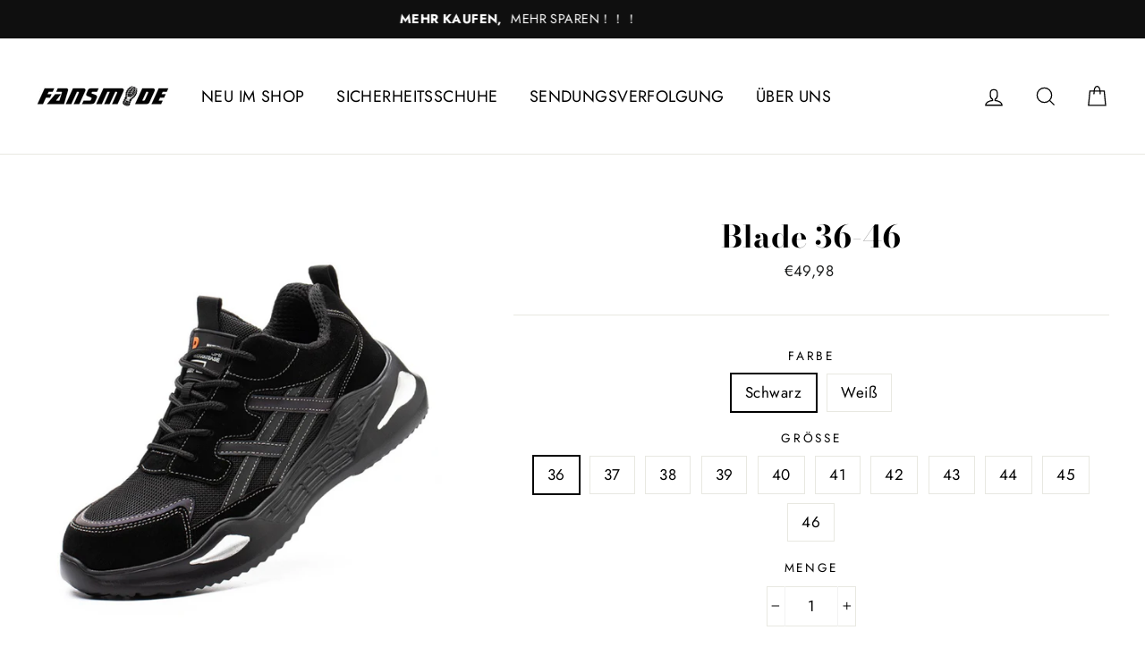

--- FILE ---
content_type: text/html; charset=utf-8
request_url: https://fansmode.com/products/sabin-lassige-mode-leichte-rutschfeste-sicherheitsschuhe
body_size: 28288
content:
<!doctype html>
<html class="no-js" lang="de">
<head>
  <meta charset="utf-8">
  <meta http-equiv="X-UA-Compatible" content="IE=edge,chrome=1">
  <meta name="viewport" content="width=device-width,initial-scale=1">
  <meta name="theme-color" content="#111111">
  <link rel="canonical" href="https://fansmode.com/products/sabin-lassige-mode-leichte-rutschfeste-sicherheitsschuhe">
  <meta name="format-detection" content="telephone=no"><link rel="shortcut icon" href="//fansmode.com/cdn/shop/files/20220104-100742_32x32.png?v=1641262080" type="image/png" />
  <title>Blade 36-46
&ndash; FansMode
</title><meta name="description" content="HÖHEPUNKTE: Professionelle Qualität / Absolute Sicherheit Erfüllt die anspruchsvollsten Kriterien Ultra-beständig, komfortabel und Design Größe: Wir empfehlen Ihnen, Ihre übliche Größe zu wählen Mischschuhe: sowohl für Männer als auch für Frauen geeignet Ob draußen oder drinnen, Ihre Füße sind während Ihrer Arbeit oft "><meta property="og:site_name" content="FansMode">
  <meta property="og:url" content="https://fansmode.com/products/sabin-lassige-mode-leichte-rutschfeste-sicherheitsschuhe">
  <meta property="og:title" content="Blade 36-46">
  <meta property="og:type" content="product">
  <meta property="og:description" content="HÖHEPUNKTE: Professionelle Qualität / Absolute Sicherheit Erfüllt die anspruchsvollsten Kriterien Ultra-beständig, komfortabel und Design Größe: Wir empfehlen Ihnen, Ihre übliche Größe zu wählen Mischschuhe: sowohl für Männer als auch für Frauen geeignet Ob draußen oder drinnen, Ihre Füße sind während Ihrer Arbeit oft "><meta property="og:price:amount" content="49,98">
    <meta property="og:price:currency" content="EUR"><meta property="og:image" content="http://fansmode.com/cdn/shop/products/1_03ebb6f6-2bad-4d3b-b80f-10b9b2732cd9_1200x630.jpg?v=1618988500"><meta property="og:image" content="http://fansmode.com/cdn/shop/products/2_a4d08e70-6332-49d6-ad70-aad51be52eec_1200x630.jpg?v=1618988502"><meta property="og:image" content="http://fansmode.com/cdn/shop/products/4_b4bff416-55a2-4f99-8695-d2eefecf5086_1200x630.jpg?v=1618988502">
  <meta property="og:image:secure_url" content="https://fansmode.com/cdn/shop/products/1_03ebb6f6-2bad-4d3b-b80f-10b9b2732cd9_1200x630.jpg?v=1618988500"><meta property="og:image:secure_url" content="https://fansmode.com/cdn/shop/products/2_a4d08e70-6332-49d6-ad70-aad51be52eec_1200x630.jpg?v=1618988502"><meta property="og:image:secure_url" content="https://fansmode.com/cdn/shop/products/4_b4bff416-55a2-4f99-8695-d2eefecf5086_1200x630.jpg?v=1618988502">
  <meta name="twitter:site" content="@">
  <meta name="twitter:card" content="summary_large_image">
  <meta name="twitter:title" content="Blade 36-46">
  <meta name="twitter:description" content="HÖHEPUNKTE: Professionelle Qualität / Absolute Sicherheit Erfüllt die anspruchsvollsten Kriterien Ultra-beständig, komfortabel und Design Größe: Wir empfehlen Ihnen, Ihre übliche Größe zu wählen Mischschuhe: sowohl für Männer als auch für Frauen geeignet Ob draußen oder drinnen, Ihre Füße sind während Ihrer Arbeit oft ">


  <style data-shopify>
  @font-face {
  font-family: "Bodoni Moda";
  font-weight: 700;
  font-style: normal;
  src: url("//fansmode.com/cdn/fonts/bodoni_moda/bodonimoda_n7.837502b3cbe406d2c6f311e87870fa9980b0b36a.woff2") format("woff2"),
       url("//fansmode.com/cdn/fonts/bodoni_moda/bodonimoda_n7.c198e1cda930f96f6ae1aa8ef8facc95a64cfd1f.woff") format("woff");
}

  @font-face {
  font-family: Jost;
  font-weight: 400;
  font-style: normal;
  src: url("//fansmode.com/cdn/fonts/jost/jost_n4.d47a1b6347ce4a4c9f437608011273009d91f2b7.woff2") format("woff2"),
       url("//fansmode.com/cdn/fonts/jost/jost_n4.791c46290e672b3f85c3d1c651ef2efa3819eadd.woff") format("woff");
}


  @font-face {
  font-family: Jost;
  font-weight: 700;
  font-style: normal;
  src: url("//fansmode.com/cdn/fonts/jost/jost_n7.921dc18c13fa0b0c94c5e2517ffe06139c3615a3.woff2") format("woff2"),
       url("//fansmode.com/cdn/fonts/jost/jost_n7.cbfc16c98c1e195f46c536e775e4e959c5f2f22b.woff") format("woff");
}

  @font-face {
  font-family: Jost;
  font-weight: 400;
  font-style: italic;
  src: url("//fansmode.com/cdn/fonts/jost/jost_i4.b690098389649750ada222b9763d55796c5283a5.woff2") format("woff2"),
       url("//fansmode.com/cdn/fonts/jost/jost_i4.fd766415a47e50b9e391ae7ec04e2ae25e7e28b0.woff") format("woff");
}

  @font-face {
  font-family: Jost;
  font-weight: 700;
  font-style: italic;
  src: url("//fansmode.com/cdn/fonts/jost/jost_i7.d8201b854e41e19d7ed9b1a31fe4fe71deea6d3f.woff2") format("woff2"),
       url("//fansmode.com/cdn/fonts/jost/jost_i7.eae515c34e26b6c853efddc3fc0c552e0de63757.woff") format("woff");
}

</style>

  <link href="//fansmode.com/cdn/shop/t/11/assets/theme.scss.css?v=127077183170601869831759331773" rel="stylesheet" type="text/css" media="all" />

  <style data-shopify>
    .collection-item__title {
      font-size: 20.8px;
    }

    @media screen and (min-width: 769px) {
      .collection-item__title {
        font-size: 26px;
      }
    }
  </style>

  <script>
    document.documentElement.className = document.documentElement.className.replace('no-js', 'js');

    window.theme = window.theme || {};
    theme.strings = {
      addToCart: "In den Einkaufswagen legen",
      soldOut: "Ausverkauft",
      unavailable: "Nicht verfügbar",
      stockLabel: "[count] auf Lager",
      savePrice: "Speichern [saved_amount]",
      cartEmpty: "Ihr Einkaufswagen ist im Moment leer.",
      cartTermsConfirmation: "Sie müssen den Verkaufsbedingungen zustimmen, um auszuchecken"
    };
    theme.settings = {
      dynamicVariantsEnable: true,
      dynamicVariantType: "button",
      cartType: "page",
      currenciesEnabled: false,
      moneyFormat: "€{{amount_with_comma_separator}}",
      saveType: "dollar",
      recentlyViewedEnabled: false,
      quickView: false,
      themeVersion: "2.1.0"
    };
  </script>

  

  <!-- Avada Email Marketing Script -->
 

<script>window.AVADA_EM_POPUP_CACHE = 1654481940915;window.AVADA_EM_PUSH_CACHE = 1654481670186;</script>








        <script>
            const date = new Date();
            window.AVADA_EM = window.AVADA_EM || {};
            window.AVADA_EM.template = "product";
            window.AVADA_EM.shopId = 'YKwIWHqRLd5sEdKvEEfe';
            const params = new URL(document.location).searchParams;
            if (params.get('_avde') && params.get('redirectUrl')) {
              window.location.replace(params.get('redirectUrl'));
            }
            window.AVADA_EM.isTrackingEnabled = false;
            window.AVADA_EM.cart = {"note":null,"attributes":{},"original_total_price":0,"total_price":0,"total_discount":0,"total_weight":0.0,"item_count":0,"items":[],"requires_shipping":false,"currency":"EUR","items_subtotal_price":0,"cart_level_discount_applications":[],"checkout_charge_amount":0};
        </script>
  <!-- /Avada Email Marketing Script -->

<script>window.performance && window.performance.mark && window.performance.mark('shopify.content_for_header.start');</script><meta name="google-site-verification" content="wpcXBgq1o1ifW8Wl-GcOA_iCGJ7ijrRQzTMQJDrhrSQ">
<meta id="shopify-digital-wallet" name="shopify-digital-wallet" content="/5244387401/digital_wallets/dialog">
<meta name="shopify-checkout-api-token" content="1df24534d859f945ed52755c28520c14">
<meta id="in-context-paypal-metadata" data-shop-id="5244387401" data-venmo-supported="false" data-environment="production" data-locale="de_DE" data-paypal-v4="true" data-currency="EUR">
<link rel="alternate" type="application/json+oembed" href="https://fansmode.com/products/sabin-lassige-mode-leichte-rutschfeste-sicherheitsschuhe.oembed">
<script async="async" src="/checkouts/internal/preloads.js?locale=de-DE"></script>
<script id="shopify-features" type="application/json">{"accessToken":"1df24534d859f945ed52755c28520c14","betas":["rich-media-storefront-analytics"],"domain":"fansmode.com","predictiveSearch":true,"shopId":5244387401,"locale":"de"}</script>
<script>var Shopify = Shopify || {};
Shopify.shop = "sakurac.myshopify.com";
Shopify.locale = "de";
Shopify.currency = {"active":"EUR","rate":"1.0"};
Shopify.country = "DE";
Shopify.theme = {"name":"大模板","id":123297857710,"schema_name":"Impulse","schema_version":"2.1.0","theme_store_id":null,"role":"main"};
Shopify.theme.handle = "null";
Shopify.theme.style = {"id":null,"handle":null};
Shopify.cdnHost = "fansmode.com/cdn";
Shopify.routes = Shopify.routes || {};
Shopify.routes.root = "/";</script>
<script type="module">!function(o){(o.Shopify=o.Shopify||{}).modules=!0}(window);</script>
<script>!function(o){function n(){var o=[];function n(){o.push(Array.prototype.slice.apply(arguments))}return n.q=o,n}var t=o.Shopify=o.Shopify||{};t.loadFeatures=n(),t.autoloadFeatures=n()}(window);</script>
<script id="shop-js-analytics" type="application/json">{"pageType":"product"}</script>
<script defer="defer" async type="module" src="//fansmode.com/cdn/shopifycloud/shop-js/modules/v2/client.init-shop-cart-sync_CS5CEDwY.de.esm.js"></script>
<script defer="defer" async type="module" src="//fansmode.com/cdn/shopifycloud/shop-js/modules/v2/chunk.common_CuGXhKWL.esm.js"></script>
<script type="module">
  await import("//fansmode.com/cdn/shopifycloud/shop-js/modules/v2/client.init-shop-cart-sync_CS5CEDwY.de.esm.js");
await import("//fansmode.com/cdn/shopifycloud/shop-js/modules/v2/chunk.common_CuGXhKWL.esm.js");

  window.Shopify.SignInWithShop?.initShopCartSync?.({"fedCMEnabled":true,"windoidEnabled":true});

</script>
<script>(function() {
  var isLoaded = false;
  function asyncLoad() {
    if (isLoaded) return;
    isLoaded = true;
    var urls = ["https:\/\/loox.io\/widget\/EybO-UqgAS\/loox.js?shop=sakurac.myshopify.com"];
    for (var i = 0; i < urls.length; i++) {
      var s = document.createElement('script');
      s.type = 'text/javascript';
      s.async = true;
      s.src = urls[i];
      var x = document.getElementsByTagName('script')[0];
      x.parentNode.insertBefore(s, x);
    }
  };
  if(window.attachEvent) {
    window.attachEvent('onload', asyncLoad);
  } else {
    window.addEventListener('load', asyncLoad, false);
  }
})();</script>
<script id="__st">var __st={"a":5244387401,"offset":3600,"reqid":"4d1625b8-e77e-4f7e-8937-aeb7d7424090-1763108442","pageurl":"fansmode.com\/products\/sabin-lassige-mode-leichte-rutschfeste-sicherheitsschuhe","u":"68633846db6a","p":"product","rtyp":"product","rid":6629871911086};</script>
<script>window.ShopifyPaypalV4VisibilityTracking = true;</script>
<script id="form-persister">!function(){'use strict';const t='contact',e='new_comment',n=[[t,t],['blogs',e],['comments',e],[t,'customer']],o='password',r='form_key',c=['recaptcha-v3-token','g-recaptcha-response','h-captcha-response',o],s=()=>{try{return window.sessionStorage}catch{return}},i='__shopify_v',u=t=>t.elements[r],a=function(){const t=[...n].map((([t,e])=>`form[action*='/${t}']:not([data-nocaptcha='true']) input[name='form_type'][value='${e}']`)).join(',');var e;return e=t,()=>e?[...document.querySelectorAll(e)].map((t=>t.form)):[]}();function m(t){const e=u(t);a().includes(t)&&(!e||!e.value)&&function(t){try{if(!s())return;!function(t){const e=s();if(!e)return;const n=u(t);if(!n)return;const o=n.value;o&&e.removeItem(o)}(t);const e=Array.from(Array(32),(()=>Math.random().toString(36)[2])).join('');!function(t,e){u(t)||t.append(Object.assign(document.createElement('input'),{type:'hidden',name:r})),t.elements[r].value=e}(t,e),function(t,e){const n=s();if(!n)return;const r=[...t.querySelectorAll(`input[type='${o}']`)].map((({name:t})=>t)),u=[...c,...r],a={};for(const[o,c]of new FormData(t).entries())u.includes(o)||(a[o]=c);n.setItem(e,JSON.stringify({[i]:1,action:t.action,data:a}))}(t,e)}catch(e){console.error('failed to persist form',e)}}(t)}const f=t=>{if('true'===t.dataset.persistBound)return;const e=function(t,e){const n=function(t){return'function'==typeof t.submit?t.submit:HTMLFormElement.prototype.submit}(t).bind(t);return function(){let t;return()=>{t||(t=!0,(()=>{try{e(),n()}catch(t){(t=>{console.error('form submit failed',t)})(t)}})(),setTimeout((()=>t=!1),250))}}()}(t,(()=>{m(t)}));!function(t,e){if('function'==typeof t.submit&&'function'==typeof e)try{t.submit=e}catch{}}(t,e),t.addEventListener('submit',(t=>{t.preventDefault(),e()})),t.dataset.persistBound='true'};!function(){function t(t){const e=(t=>{const e=t.target;return e instanceof HTMLFormElement?e:e&&e.form})(t);e&&m(e)}document.addEventListener('submit',t),document.addEventListener('DOMContentLoaded',(()=>{const e=a();for(const t of e)f(t);var n;n=document.body,new window.MutationObserver((t=>{for(const e of t)if('childList'===e.type&&e.addedNodes.length)for(const t of e.addedNodes)1===t.nodeType&&'FORM'===t.tagName&&a().includes(t)&&f(t)})).observe(n,{childList:!0,subtree:!0,attributes:!1}),document.removeEventListener('submit',t)}))}()}();</script>
<script integrity="sha256-52AcMU7V7pcBOXWImdc/TAGTFKeNjmkeM1Pvks/DTgc=" data-source-attribution="shopify.loadfeatures" defer="defer" src="//fansmode.com/cdn/shopifycloud/storefront/assets/storefront/load_feature-81c60534.js" crossorigin="anonymous"></script>
<script data-source-attribution="shopify.dynamic_checkout.dynamic.init">var Shopify=Shopify||{};Shopify.PaymentButton=Shopify.PaymentButton||{isStorefrontPortableWallets:!0,init:function(){window.Shopify.PaymentButton.init=function(){};var t=document.createElement("script");t.src="https://fansmode.com/cdn/shopifycloud/portable-wallets/latest/portable-wallets.de.js",t.type="module",document.head.appendChild(t)}};
</script>
<script data-source-attribution="shopify.dynamic_checkout.buyer_consent">
  function portableWalletsHideBuyerConsent(e){var t=document.getElementById("shopify-buyer-consent"),n=document.getElementById("shopify-subscription-policy-button");t&&n&&(t.classList.add("hidden"),t.setAttribute("aria-hidden","true"),n.removeEventListener("click",e))}function portableWalletsShowBuyerConsent(e){var t=document.getElementById("shopify-buyer-consent"),n=document.getElementById("shopify-subscription-policy-button");t&&n&&(t.classList.remove("hidden"),t.removeAttribute("aria-hidden"),n.addEventListener("click",e))}window.Shopify?.PaymentButton&&(window.Shopify.PaymentButton.hideBuyerConsent=portableWalletsHideBuyerConsent,window.Shopify.PaymentButton.showBuyerConsent=portableWalletsShowBuyerConsent);
</script>
<script>
  function portableWalletsCleanup(e){e&&e.src&&console.error("Failed to load portable wallets script "+e.src);var t=document.querySelectorAll("shopify-accelerated-checkout .shopify-payment-button__skeleton, shopify-accelerated-checkout-cart .wallet-cart-button__skeleton"),e=document.getElementById("shopify-buyer-consent");for(let e=0;e<t.length;e++)t[e].remove();e&&e.remove()}function portableWalletsNotLoadedAsModule(e){e instanceof ErrorEvent&&"string"==typeof e.message&&e.message.includes("import.meta")&&"string"==typeof e.filename&&e.filename.includes("portable-wallets")&&(window.removeEventListener("error",portableWalletsNotLoadedAsModule),window.Shopify.PaymentButton.failedToLoad=e,"loading"===document.readyState?document.addEventListener("DOMContentLoaded",window.Shopify.PaymentButton.init):window.Shopify.PaymentButton.init())}window.addEventListener("error",portableWalletsNotLoadedAsModule);
</script>

<script type="module" src="https://fansmode.com/cdn/shopifycloud/portable-wallets/latest/portable-wallets.de.js" onError="portableWalletsCleanup(this)" crossorigin="anonymous"></script>
<script nomodule>
  document.addEventListener("DOMContentLoaded", portableWalletsCleanup);
</script>

<link id="shopify-accelerated-checkout-styles" rel="stylesheet" media="screen" href="https://fansmode.com/cdn/shopifycloud/portable-wallets/latest/accelerated-checkout-backwards-compat.css" crossorigin="anonymous">
<style id="shopify-accelerated-checkout-cart">
        #shopify-buyer-consent {
  margin-top: 1em;
  display: inline-block;
  width: 100%;
}

#shopify-buyer-consent.hidden {
  display: none;
}

#shopify-subscription-policy-button {
  background: none;
  border: none;
  padding: 0;
  text-decoration: underline;
  font-size: inherit;
  cursor: pointer;
}

#shopify-subscription-policy-button::before {
  box-shadow: none;
}

      </style>

<script>window.performance && window.performance.mark && window.performance.mark('shopify.content_for_header.end');</script>
<script>window.BOLD = window.BOLD || {};
    window.BOLD.common = window.BOLD.common || {};
    window.BOLD.common.Shopify = window.BOLD.common.Shopify || {};
    window.BOLD.common.Shopify.shop = {
      domain: 'fansmode.com',
      permanent_domain: 'sakurac.myshopify.com',
      url: 'https://fansmode.com',
      secure_url: 'https://fansmode.com',
      money_format: "€{{amount_with_comma_separator}}",
      currency: "EUR"
    };
    window.BOLD.common.Shopify.customer = {
      id: null,
      tags: null,
    };
    window.BOLD.common.Shopify.cart = {"note":null,"attributes":{},"original_total_price":0,"total_price":0,"total_discount":0,"total_weight":0.0,"item_count":0,"items":[],"requires_shipping":false,"currency":"EUR","items_subtotal_price":0,"cart_level_discount_applications":[],"checkout_charge_amount":0};
    window.BOLD.common.template = 'product';window.BOLD.common.Shopify.formatMoney = function(money, format) {
        function n(t, e) {
            return "undefined" == typeof t ? e : t
        }
        function r(t, e, r, i) {
            if (e = n(e, 2),
                r = n(r, ","),
                i = n(i, "."),
            isNaN(t) || null == t)
                return 0;
            t = (t / 100).toFixed(e);
            var o = t.split(".")
                , a = o[0].replace(/(\d)(?=(\d\d\d)+(?!\d))/g, "$1" + r)
                , s = o[1] ? i + o[1] : "";
            return a + s
        }
        "string" == typeof money && (money = money.replace(".", ""));
        var i = ""
            , o = /\{\{\s*(\w+)\s*\}\}/
            , a = format || window.BOLD.common.Shopify.shop.money_format || window.Shopify.money_format || "$ {{ amount }}";
        switch (a.match(o)[1]) {
            case "amount":
                i = r(money, 2, ",", ".");
                break;
            case "amount_no_decimals":
                i = r(money, 0, ",", ".");
                break;
            case "amount_with_comma_separator":
                i = r(money, 2, ".", ",");
                break;
            case "amount_no_decimals_with_comma_separator":
                i = r(money, 0, ".", ",");
                break;
            case "amount_with_space_separator":
                i = r(money, 2, " ", ",");
                break;
            case "amount_no_decimals_with_space_separator":
                i = r(money, 0, " ", ",");
                break;
            case "amount_with_apostrophe_separator":
                i = r(money, 2, "'", ".");
                break;
        }
        return a.replace(o, i);
    };
    window.BOLD.common.Shopify.saveProduct = function (handle, product, productData) {
      if (typeof handle === 'string' && typeof window.BOLD.common.Shopify.products[handle] === 'undefined') {
        if (typeof product === 'number') {
          window.BOLD.common.Shopify.handles[product] = handle;
          product = { id: product, product: productData };
        }
        window.BOLD.common.Shopify.products[handle] = product;
      }
    };
    window.BOLD.common.Shopify.saveVariant = function (variant_id, variant) {
      if (typeof variant_id === 'number' && typeof window.BOLD.common.Shopify.variants[variant_id] === 'undefined') {
        window.BOLD.common.Shopify.variants[variant_id] = variant;
      }
    };window.BOLD.common.Shopify.products = window.BOLD.common.Shopify.products || {};
    window.BOLD.common.Shopify.variants = window.BOLD.common.Shopify.variants || {};
    window.BOLD.common.Shopify.handles = window.BOLD.common.Shopify.handles || {};window.BOLD.common.Shopify.handle = "sabin-lassige-mode-leichte-rutschfeste-sicherheitsschuhe"
window.BOLD.common.Shopify.saveProduct("sabin-lassige-mode-leichte-rutschfeste-sicherheitsschuhe", 6629871911086, {"id":6629871911086,"title":"Blade 36-46","handle":"sabin-lassige-mode-leichte-rutschfeste-sicherheitsschuhe","description":"\u003ch4 data-mce-fragment=\"1\"\u003e\u003cspan data-mce-fragment=\"1\"\u003e\u003cstrong data-mce-fragment=\"1\"\u003eHÖHEPUNKTE:\u003c\/strong\u003e\u003c\/span\u003e\u003c\/h4\u003e\n\u003cul data-mce-fragment=\"1\"\u003e\n\u003cli data-mce-fragment=\"1\"\u003e\u003cspan data-mce-fragment=\"1\"\u003eProfessionelle Qualität \/ Absolute Sicherheit\u003c\/span\u003e\u003c\/li\u003e\n\u003cli data-mce-fragment=\"1\"\u003e\u003cspan data-mce-fragment=\"1\"\u003eErfüllt die anspruchsvollsten Kriterien\u003c\/span\u003e\u003c\/li\u003e\n\u003cli data-mce-fragment=\"1\"\u003e\u003cspan data-mce-fragment=\"1\"\u003eUltra-beständig, komfortabel und Design\u003c\/span\u003e\u003c\/li\u003e\n\u003c\/ul\u003e\n\u003cp data-mce-fragment=\"1\"\u003e\u003cimg alt=\"\" src=\"https:\/\/cdn.shopify.com\/s\/files\/1\/0052\/4438\/7401\/files\/5_73683e91-14a8-458e-b0a6-da1abcac9cc9_480x480.jpg?v=1618988196\" style=\"display: block; margin-left: auto; margin-right: auto;\"\u003e\u003c\/p\u003e\n\u003cp data-mce-fragment=\"1\"\u003e\u003cspan data-mce-fragment=\"1\"\u003e\u003cstrong data-mce-fragment=\"1\"\u003e\u003cimg src=\"https:\/\/cdn.shopify.com\/s\/files\/1\/2422\/6019\/files\/foot_icon.png?v=1538215579\" alt=\"\" height=\"25px\" width=\"25px\" data-mce-src=\"https:\/\/cdn.shopify.com\/s\/files\/1\/2422\/6019\/files\/foot_icon.png?v=1538215579\" data-mce-fragment=\"1\"\u003eGröße: \u003c\/strong\u003eWir empfehlen Ihnen, Ihre übliche Größe zu wählen\u003cstrong data-mce-fragment=\"1\"\u003e\u003cbr data-mce-fragment=\"1\"\u003e\u003c\/strong\u003e\u003c\/span\u003e\u003c\/p\u003e\n\u003cp data-mce-fragment=\"1\"\u003e\u003cspan data-mce-fragment=\"1\"\u003e\u003cstrong data-mce-fragment=\"1\"\u003e\u003cimg src=\"https:\/\/cdn.shopify.com\/s\/files\/1\/2422\/6019\/files\/female-and-male_dea5eac5-1f55-4887-9a18-b7569d691097_icon.png?v=1538215619\" height=\"25px\" width=\"25px\" alt=\"\" data-mce-src=\"https:\/\/cdn.shopify.com\/s\/files\/1\/2422\/6019\/files\/female-and-male_dea5eac5-1f55-4887-9a18-b7569d691097_icon.png?v=1538215619\" data-mce-fragment=\"1\"\u003eMischschuhe: \u003c\/strong\u003esowohl für Männer als auch für Frauen geeignet\u003c\/span\u003e\u003c\/p\u003e\n\u003cp data-mce-fragment=\"1\"\u003e\u003cspan data-mce-fragment=\"1\"\u003eOb draußen oder drinnen, Ihre Füße sind während Ihrer Arbeit oft gefährdet: Stöße, Staus, Quetschungen, Perforationen, elektrische Kontakte, Ausrutschen, Stürze, falsche Bewegungen ... Es ist wichtig zu\u003cstrong data-mce-fragment=\"1\"\u003e Wirksamer Schutz\u003c\/strong\u003e während jeder Ihrer DIY-Jobs.\u003c\/span\u003e\u003c\/p\u003e\n\u003cp data-mce-fragment=\"1\"\u003e\u003cimg alt=\"\" src=\"https:\/\/cdn.shopify.com\/s\/files\/1\/0052\/4438\/7401\/files\/6_c4d5af40-2762-494e-afd9-facaeb533bd5_480x480.jpg?v=1618988352\" style=\"display: block; margin-left: auto; margin-right: auto;\"\u003e\u003c\/p\u003e\n\u003cp data-mce-fragment=\"1\"\u003e\u003cspan data-mce-fragment=\"1\"\u003e\u003cstrong data-mce-fragment=\"1\"\u003eDie Verletzungsmöglichkeiten sind zahlreich\u003c\/strong\u003e\u003c\/span\u003e\u003cbr data-mce-fragment=\"1\"\u003e\u003cspan data-mce-fragment=\"1\"\u003eDie meisten Unfälle stehen in direktem Zusammenhang mit der Umwelt und nicht mit Ihren Handlungen. Meistens Unfälle beziehen sich auf den Aufprall eines schweren Objekts oder auf die Zähnung dadurch verursacht. Sie werden auch häufig durch a Kufe auf einem glatten oder rutschigen Boden.\u003c\/span\u003e\u003c\/p\u003e\n\u003cp data-mce-fragment=\"1\"\u003e\u003cimg alt=\"\" src=\"https:\/\/cdn.shopify.com\/s\/files\/1\/0052\/4438\/7401\/files\/7_ee2219d5-7135-41b0-95f5-2feb8ad4725c_480x480.jpg?v=1618988384\" style=\"display: block; margin-left: auto; margin-right: auto;\"\u003e\u003c\/p\u003e\n\u003cp data-mce-fragment=\"1\"\u003e\u003cspan data-mce-fragment=\"1\"\u003e\u003cstrong data-mce-fragment=\"1\"\u003eEin einzigartiges sportliches Design\u003c\/strong\u003e\u003c\/span\u003e\u003cbr data-mce-fragment=\"1\"\u003e\u003cspan data-mce-fragment=\"1\"\u003eDiese Sicherheitsschuhe sind sowohl für das Design als auch für das Arbeiten im Innen- und Außenbereich sowie in jedem Gelände (unwegsames Gelände, Holz, Sand, Schlamm ...) äußerst zuverlässig. Sie sind so bequem, dass Sie erstaunt sein werden, sie im Alltag auf Trab zu halten! Unisex \u003cstrong data-mce-fragment=\"1\"\u003esind sie sowohl für Männer als auch für Frauen geeignet.\u003c\/strong\u003e\u003c\/span\u003e\u003c\/p\u003e\n\u003cp data-mce-fragment=\"1\"\u003e\u003cimg alt=\"\" src=\"https:\/\/cdn.shopify.com\/s\/files\/1\/0052\/4438\/7401\/files\/4_e5d0c6df-14de-4cd6-b7b8-9a0a68f867c7_480x480.jpg?v=1618988405\" style=\"display: block; margin-left: auto; margin-right: auto;\"\u003e\u003c\/p\u003e\n\u003ch4 data-mce-fragment=\"1\"\u003e\u003cspan data-mce-fragment=\"1\"\u003e\u003cstrong class=\"strongTitle\" data-mce-fragment=\"1\"\u003eFUNKTION :\u003c\/strong\u003e\u003c\/span\u003e\u003c\/h4\u003e\n\u003cul data-mce-fragment=\"1\"\u003e\n\u003cli data-mce-fragment=\"1\"\u003e\u003cspan data-mce-fragment=\"1\"\u003eMesh-Design (leicht, atmungsaktiv, komfortabel)\u003c\/span\u003e\u003c\/li\u003e\n\u003cli data-mce-fragment=\"1\"\u003e\u003cspan data-mce-fragment=\"1\"\u003eAnti-Perforations-Mittelsohle\u003c\/span\u003e\u003c\/li\u003e\n\u003cli data-mce-fragment=\"1\"\u003e\u003cspan data-mce-fragment=\"1\"\u003eRutschfeste Laufsohle\u003c\/span\u003e\u003c\/li\u003e\n\u003cli data-mce-fragment=\"1\"\u003e\u003cspan data-mce-fragment=\"1\"\u003eAnti-Kollisions-Rumpf\u003c\/span\u003e\u003c\/li\u003e\n\u003cli data-mce-fragment=\"1\"\u003e\u003cspan data-mce-fragment=\"1\"\u003eDoppelte verstärkte Nähte\u003c\/span\u003e\u003c\/li\u003e\n\u003cli data-mce-fragment=\"1\"\u003e\u003cspan data-mce-fragment=\"1\"\u003eFersenstoßschutz mit Energieabsorption\u003c\/span\u003e\u003c\/li\u003e\n\u003cli data-mce-fragment=\"1\"\u003e\u003cspan data-mce-fragment=\"1\"\u003eSicherheitsschuhe nach EN ISO 20345 (\u003cimg src=\"https:\/\/cdn.shopify.com\/s\/files\/1\/2422\/6019\/files\/ce-sans-quadrillage_icon.jpg?v=1540372759\" alt=\"\" data-mce-src=\"https:\/\/cdn.shopify.com\/s\/files\/1\/2422\/6019\/files\/ce-sans-quadrillage_icon.jpg?v=1540372759\" data-mce-fragment=\"1\"\u003e)\u003c\/span\u003e\u003c\/li\u003e\n\u003c\/ul\u003e\n\u003cp data-mce-fragment=\"1\"\u003e\u003cspan data-mce-fragment=\"1\"\u003e\u003cimg alt=\"\" src=\"https:\/\/cdn.shopify.cn\/s\/files\/1\/0052\/4438\/7401\/files\/s3_480x480.jpg?v=1587708416\" style=\"display: block; margin-left: auto; margin-right: auto;\" data-mce-src=\"https:\/\/cdn.shopify.cn\/s\/files\/1\/0052\/4438\/7401\/files\/s3_480x480.jpg?v=1587708416\" data-mce-fragment=\"1\"\u003e\u003c\/span\u003e\u003c\/p\u003e\n\u003ch4 data-mce-fragment=\"1\"\u003e\u003cspan data-mce-fragment=\"1\"\u003e\u003cstrong class=\"strongTitle\" data-mce-fragment=\"1\"\u003eSCHUHGRÖSSE：\u003c\/strong\u003e\u003c\/span\u003e\u003c\/h4\u003e\n\u003cp data-mce-fragment=\"1\"\u003e\u003cimg alt=\"\" src=\"https:\/\/cdn.shopify.com\/s\/files\/1\/0052\/4438\/7401\/files\/12.01-_-36-48_29d6e04b-5c6c-46d5-8c98-37588b4ac211_480x480.jpg?v=1608602076\" style=\"display: block; margin-left: auto; margin-right: auto;\" data-mce-fragment=\"1\" data-mce-src=\"https:\/\/cdn.shopify.com\/s\/files\/1\/0052\/4438\/7401\/files\/12.01-_-36-48_29d6e04b-5c6c-46d5-8c98-37588b4ac211_480x480.jpg?v=1608602076\"\u003e\u003c\/p\u003e\n\u003cp data-mce-fragment=\"1\"\u003e\u003cspan data-mce-fragment=\"1\"\u003e\u003cstrong data-mce-fragment=\"1\"\u003eTipp：Um die Versandkosten zu reduzieren, geben Sie den besten Preis, unsere Schuhe haben keinen Schuhkarton, danke für Ihr Verständnis.\u003c\/strong\u003e\u003c\/span\u003e\u003c\/p\u003e\n\u003cp data-mce-fragment=\"1\"\u003e\u003cspan data-mce-fragment=\"1\"\u003e\u003cstrong data-mce-fragment=\"1\"\u003e🔒 100% risikofreier Einkauf 🔥\u003cbr data-mce-fragment=\"1\"\u003eBei Fansmode.com glauben wir, dass unsere Produkte wirklich innovativ sind und 100% Vertrauen in sie haben.\u003c\/strong\u003e\u003c\/span\u003e\u003c\/p\u003e","published_at":"2021-04-21T08:53:31+02:00","created_at":"2021-04-21T08:53:28+02:00","vendor":"FansMode","type":"Sicherheitsschuhe","tags":[],"price":4998,"price_min":4998,"price_max":4998,"available":true,"price_varies":false,"compare_at_price":4998,"compare_at_price_min":4998,"compare_at_price_max":4998,"compare_at_price_varies":false,"variants":[{"id":39591198359726,"title":"Schwarz \/ 36","option1":"Schwarz","option2":"36","option3":null,"sku":"XZ00336-1","requires_shipping":true,"taxable":false,"featured_image":{"id":28390061211822,"product_id":6629871911086,"position":1,"created_at":"2021-04-21T09:01:40+02:00","updated_at":"2021-04-21T09:01:40+02:00","alt":null,"width":800,"height":800,"src":"\/\/fansmode.com\/cdn\/shop\/products\/1_03ebb6f6-2bad-4d3b-b80f-10b9b2732cd9.jpg?v=1618988500","variant_ids":[39591198359726,39591198392494,39591198425262,39591198458030,39591198490798,39591198523566,39591198556334,39591198589102,39591198621870,39591198654638,39591198687406]},"available":true,"name":"Blade 36-46 - Schwarz \/ 36","public_title":"Schwarz \/ 36","options":["Schwarz","36"],"price":4998,"weight":0,"compare_at_price":4998,"inventory_management":null,"barcode":"","featured_media":{"alt":null,"id":20638694637742,"position":1,"preview_image":{"aspect_ratio":1.0,"height":800,"width":800,"src":"\/\/fansmode.com\/cdn\/shop\/products\/1_03ebb6f6-2bad-4d3b-b80f-10b9b2732cd9.jpg?v=1618988500"}},"requires_selling_plan":false,"selling_plan_allocations":[]},{"id":39591198392494,"title":"Schwarz \/ 37","option1":"Schwarz","option2":"37","option3":null,"sku":"XZ00336-2","requires_shipping":true,"taxable":false,"featured_image":{"id":28390061211822,"product_id":6629871911086,"position":1,"created_at":"2021-04-21T09:01:40+02:00","updated_at":"2021-04-21T09:01:40+02:00","alt":null,"width":800,"height":800,"src":"\/\/fansmode.com\/cdn\/shop\/products\/1_03ebb6f6-2bad-4d3b-b80f-10b9b2732cd9.jpg?v=1618988500","variant_ids":[39591198359726,39591198392494,39591198425262,39591198458030,39591198490798,39591198523566,39591198556334,39591198589102,39591198621870,39591198654638,39591198687406]},"available":true,"name":"Blade 36-46 - Schwarz \/ 37","public_title":"Schwarz \/ 37","options":["Schwarz","37"],"price":4998,"weight":0,"compare_at_price":4998,"inventory_management":null,"barcode":"","featured_media":{"alt":null,"id":20638694637742,"position":1,"preview_image":{"aspect_ratio":1.0,"height":800,"width":800,"src":"\/\/fansmode.com\/cdn\/shop\/products\/1_03ebb6f6-2bad-4d3b-b80f-10b9b2732cd9.jpg?v=1618988500"}},"requires_selling_plan":false,"selling_plan_allocations":[]},{"id":39591198425262,"title":"Schwarz \/ 38","option1":"Schwarz","option2":"38","option3":null,"sku":"XZ00336-3","requires_shipping":true,"taxable":false,"featured_image":{"id":28390061211822,"product_id":6629871911086,"position":1,"created_at":"2021-04-21T09:01:40+02:00","updated_at":"2021-04-21T09:01:40+02:00","alt":null,"width":800,"height":800,"src":"\/\/fansmode.com\/cdn\/shop\/products\/1_03ebb6f6-2bad-4d3b-b80f-10b9b2732cd9.jpg?v=1618988500","variant_ids":[39591198359726,39591198392494,39591198425262,39591198458030,39591198490798,39591198523566,39591198556334,39591198589102,39591198621870,39591198654638,39591198687406]},"available":true,"name":"Blade 36-46 - Schwarz \/ 38","public_title":"Schwarz \/ 38","options":["Schwarz","38"],"price":4998,"weight":0,"compare_at_price":4998,"inventory_management":null,"barcode":"","featured_media":{"alt":null,"id":20638694637742,"position":1,"preview_image":{"aspect_ratio":1.0,"height":800,"width":800,"src":"\/\/fansmode.com\/cdn\/shop\/products\/1_03ebb6f6-2bad-4d3b-b80f-10b9b2732cd9.jpg?v=1618988500"}},"requires_selling_plan":false,"selling_plan_allocations":[]},{"id":39591198458030,"title":"Schwarz \/ 39","option1":"Schwarz","option2":"39","option3":null,"sku":"XZ00336-4","requires_shipping":true,"taxable":false,"featured_image":{"id":28390061211822,"product_id":6629871911086,"position":1,"created_at":"2021-04-21T09:01:40+02:00","updated_at":"2021-04-21T09:01:40+02:00","alt":null,"width":800,"height":800,"src":"\/\/fansmode.com\/cdn\/shop\/products\/1_03ebb6f6-2bad-4d3b-b80f-10b9b2732cd9.jpg?v=1618988500","variant_ids":[39591198359726,39591198392494,39591198425262,39591198458030,39591198490798,39591198523566,39591198556334,39591198589102,39591198621870,39591198654638,39591198687406]},"available":true,"name":"Blade 36-46 - Schwarz \/ 39","public_title":"Schwarz \/ 39","options":["Schwarz","39"],"price":4998,"weight":0,"compare_at_price":4998,"inventory_management":null,"barcode":"","featured_media":{"alt":null,"id":20638694637742,"position":1,"preview_image":{"aspect_ratio":1.0,"height":800,"width":800,"src":"\/\/fansmode.com\/cdn\/shop\/products\/1_03ebb6f6-2bad-4d3b-b80f-10b9b2732cd9.jpg?v=1618988500"}},"requires_selling_plan":false,"selling_plan_allocations":[]},{"id":39591198490798,"title":"Schwarz \/ 40","option1":"Schwarz","option2":"40","option3":null,"sku":"XZ00336-5","requires_shipping":true,"taxable":false,"featured_image":{"id":28390061211822,"product_id":6629871911086,"position":1,"created_at":"2021-04-21T09:01:40+02:00","updated_at":"2021-04-21T09:01:40+02:00","alt":null,"width":800,"height":800,"src":"\/\/fansmode.com\/cdn\/shop\/products\/1_03ebb6f6-2bad-4d3b-b80f-10b9b2732cd9.jpg?v=1618988500","variant_ids":[39591198359726,39591198392494,39591198425262,39591198458030,39591198490798,39591198523566,39591198556334,39591198589102,39591198621870,39591198654638,39591198687406]},"available":true,"name":"Blade 36-46 - Schwarz \/ 40","public_title":"Schwarz \/ 40","options":["Schwarz","40"],"price":4998,"weight":0,"compare_at_price":4998,"inventory_management":null,"barcode":"","featured_media":{"alt":null,"id":20638694637742,"position":1,"preview_image":{"aspect_ratio":1.0,"height":800,"width":800,"src":"\/\/fansmode.com\/cdn\/shop\/products\/1_03ebb6f6-2bad-4d3b-b80f-10b9b2732cd9.jpg?v=1618988500"}},"requires_selling_plan":false,"selling_plan_allocations":[]},{"id":39591198523566,"title":"Schwarz \/ 41","option1":"Schwarz","option2":"41","option3":null,"sku":"XZ00336-6","requires_shipping":true,"taxable":false,"featured_image":{"id":28390061211822,"product_id":6629871911086,"position":1,"created_at":"2021-04-21T09:01:40+02:00","updated_at":"2021-04-21T09:01:40+02:00","alt":null,"width":800,"height":800,"src":"\/\/fansmode.com\/cdn\/shop\/products\/1_03ebb6f6-2bad-4d3b-b80f-10b9b2732cd9.jpg?v=1618988500","variant_ids":[39591198359726,39591198392494,39591198425262,39591198458030,39591198490798,39591198523566,39591198556334,39591198589102,39591198621870,39591198654638,39591198687406]},"available":true,"name":"Blade 36-46 - Schwarz \/ 41","public_title":"Schwarz \/ 41","options":["Schwarz","41"],"price":4998,"weight":0,"compare_at_price":4998,"inventory_management":null,"barcode":"","featured_media":{"alt":null,"id":20638694637742,"position":1,"preview_image":{"aspect_ratio":1.0,"height":800,"width":800,"src":"\/\/fansmode.com\/cdn\/shop\/products\/1_03ebb6f6-2bad-4d3b-b80f-10b9b2732cd9.jpg?v=1618988500"}},"requires_selling_plan":false,"selling_plan_allocations":[]},{"id":39591198556334,"title":"Schwarz \/ 42","option1":"Schwarz","option2":"42","option3":null,"sku":"XZ00336-7","requires_shipping":true,"taxable":false,"featured_image":{"id":28390061211822,"product_id":6629871911086,"position":1,"created_at":"2021-04-21T09:01:40+02:00","updated_at":"2021-04-21T09:01:40+02:00","alt":null,"width":800,"height":800,"src":"\/\/fansmode.com\/cdn\/shop\/products\/1_03ebb6f6-2bad-4d3b-b80f-10b9b2732cd9.jpg?v=1618988500","variant_ids":[39591198359726,39591198392494,39591198425262,39591198458030,39591198490798,39591198523566,39591198556334,39591198589102,39591198621870,39591198654638,39591198687406]},"available":true,"name":"Blade 36-46 - Schwarz \/ 42","public_title":"Schwarz \/ 42","options":["Schwarz","42"],"price":4998,"weight":0,"compare_at_price":4998,"inventory_management":null,"barcode":"","featured_media":{"alt":null,"id":20638694637742,"position":1,"preview_image":{"aspect_ratio":1.0,"height":800,"width":800,"src":"\/\/fansmode.com\/cdn\/shop\/products\/1_03ebb6f6-2bad-4d3b-b80f-10b9b2732cd9.jpg?v=1618988500"}},"requires_selling_plan":false,"selling_plan_allocations":[]},{"id":39591198589102,"title":"Schwarz \/ 43","option1":"Schwarz","option2":"43","option3":null,"sku":"XZ00336-8","requires_shipping":true,"taxable":false,"featured_image":{"id":28390061211822,"product_id":6629871911086,"position":1,"created_at":"2021-04-21T09:01:40+02:00","updated_at":"2021-04-21T09:01:40+02:00","alt":null,"width":800,"height":800,"src":"\/\/fansmode.com\/cdn\/shop\/products\/1_03ebb6f6-2bad-4d3b-b80f-10b9b2732cd9.jpg?v=1618988500","variant_ids":[39591198359726,39591198392494,39591198425262,39591198458030,39591198490798,39591198523566,39591198556334,39591198589102,39591198621870,39591198654638,39591198687406]},"available":true,"name":"Blade 36-46 - Schwarz \/ 43","public_title":"Schwarz \/ 43","options":["Schwarz","43"],"price":4998,"weight":0,"compare_at_price":4998,"inventory_management":null,"barcode":"","featured_media":{"alt":null,"id":20638694637742,"position":1,"preview_image":{"aspect_ratio":1.0,"height":800,"width":800,"src":"\/\/fansmode.com\/cdn\/shop\/products\/1_03ebb6f6-2bad-4d3b-b80f-10b9b2732cd9.jpg?v=1618988500"}},"requires_selling_plan":false,"selling_plan_allocations":[]},{"id":39591198621870,"title":"Schwarz \/ 44","option1":"Schwarz","option2":"44","option3":null,"sku":"XZ00336-9","requires_shipping":true,"taxable":false,"featured_image":{"id":28390061211822,"product_id":6629871911086,"position":1,"created_at":"2021-04-21T09:01:40+02:00","updated_at":"2021-04-21T09:01:40+02:00","alt":null,"width":800,"height":800,"src":"\/\/fansmode.com\/cdn\/shop\/products\/1_03ebb6f6-2bad-4d3b-b80f-10b9b2732cd9.jpg?v=1618988500","variant_ids":[39591198359726,39591198392494,39591198425262,39591198458030,39591198490798,39591198523566,39591198556334,39591198589102,39591198621870,39591198654638,39591198687406]},"available":true,"name":"Blade 36-46 - Schwarz \/ 44","public_title":"Schwarz \/ 44","options":["Schwarz","44"],"price":4998,"weight":0,"compare_at_price":4998,"inventory_management":null,"barcode":"","featured_media":{"alt":null,"id":20638694637742,"position":1,"preview_image":{"aspect_ratio":1.0,"height":800,"width":800,"src":"\/\/fansmode.com\/cdn\/shop\/products\/1_03ebb6f6-2bad-4d3b-b80f-10b9b2732cd9.jpg?v=1618988500"}},"requires_selling_plan":false,"selling_plan_allocations":[]},{"id":39591198654638,"title":"Schwarz \/ 45","option1":"Schwarz","option2":"45","option3":null,"sku":"XZ00336-10","requires_shipping":true,"taxable":false,"featured_image":{"id":28390061211822,"product_id":6629871911086,"position":1,"created_at":"2021-04-21T09:01:40+02:00","updated_at":"2021-04-21T09:01:40+02:00","alt":null,"width":800,"height":800,"src":"\/\/fansmode.com\/cdn\/shop\/products\/1_03ebb6f6-2bad-4d3b-b80f-10b9b2732cd9.jpg?v=1618988500","variant_ids":[39591198359726,39591198392494,39591198425262,39591198458030,39591198490798,39591198523566,39591198556334,39591198589102,39591198621870,39591198654638,39591198687406]},"available":true,"name":"Blade 36-46 - Schwarz \/ 45","public_title":"Schwarz \/ 45","options":["Schwarz","45"],"price":4998,"weight":0,"compare_at_price":4998,"inventory_management":null,"barcode":"","featured_media":{"alt":null,"id":20638694637742,"position":1,"preview_image":{"aspect_ratio":1.0,"height":800,"width":800,"src":"\/\/fansmode.com\/cdn\/shop\/products\/1_03ebb6f6-2bad-4d3b-b80f-10b9b2732cd9.jpg?v=1618988500"}},"requires_selling_plan":false,"selling_plan_allocations":[]},{"id":39591198687406,"title":"Schwarz \/ 46","option1":"Schwarz","option2":"46","option3":null,"sku":"XZ00336-11","requires_shipping":true,"taxable":false,"featured_image":{"id":28390061211822,"product_id":6629871911086,"position":1,"created_at":"2021-04-21T09:01:40+02:00","updated_at":"2021-04-21T09:01:40+02:00","alt":null,"width":800,"height":800,"src":"\/\/fansmode.com\/cdn\/shop\/products\/1_03ebb6f6-2bad-4d3b-b80f-10b9b2732cd9.jpg?v=1618988500","variant_ids":[39591198359726,39591198392494,39591198425262,39591198458030,39591198490798,39591198523566,39591198556334,39591198589102,39591198621870,39591198654638,39591198687406]},"available":true,"name":"Blade 36-46 - Schwarz \/ 46","public_title":"Schwarz \/ 46","options":["Schwarz","46"],"price":4998,"weight":0,"compare_at_price":4998,"inventory_management":null,"barcode":"","featured_media":{"alt":null,"id":20638694637742,"position":1,"preview_image":{"aspect_ratio":1.0,"height":800,"width":800,"src":"\/\/fansmode.com\/cdn\/shop\/products\/1_03ebb6f6-2bad-4d3b-b80f-10b9b2732cd9.jpg?v=1618988500"}},"requires_selling_plan":false,"selling_plan_allocations":[]},{"id":39591198720174,"title":"Weiß \/ 36","option1":"Weiß","option2":"36","option3":null,"sku":"XZ00336-12","requires_shipping":true,"taxable":false,"featured_image":{"id":28390061539502,"product_id":6629871911086,"position":2,"created_at":"2021-04-21T09:01:42+02:00","updated_at":"2021-04-21T09:01:42+02:00","alt":null,"width":800,"height":800,"src":"\/\/fansmode.com\/cdn\/shop\/products\/2_a4d08e70-6332-49d6-ad70-aad51be52eec.jpg?v=1618988502","variant_ids":[39591198720174,39591198752942,39591198785710,39591198818478,39591198851246,39591198884014,39591198916782,39591198949550,39591198982318,39591199015086,39591199047854]},"available":true,"name":"Blade 36-46 - Weiß \/ 36","public_title":"Weiß \/ 36","options":["Weiß","36"],"price":4998,"weight":0,"compare_at_price":4998,"inventory_management":null,"barcode":"","featured_media":{"alt":null,"id":20638694670510,"position":2,"preview_image":{"aspect_ratio":1.0,"height":800,"width":800,"src":"\/\/fansmode.com\/cdn\/shop\/products\/2_a4d08e70-6332-49d6-ad70-aad51be52eec.jpg?v=1618988502"}},"requires_selling_plan":false,"selling_plan_allocations":[]},{"id":39591198752942,"title":"Weiß \/ 37","option1":"Weiß","option2":"37","option3":null,"sku":"XZ00336-13","requires_shipping":true,"taxable":false,"featured_image":{"id":28390061539502,"product_id":6629871911086,"position":2,"created_at":"2021-04-21T09:01:42+02:00","updated_at":"2021-04-21T09:01:42+02:00","alt":null,"width":800,"height":800,"src":"\/\/fansmode.com\/cdn\/shop\/products\/2_a4d08e70-6332-49d6-ad70-aad51be52eec.jpg?v=1618988502","variant_ids":[39591198720174,39591198752942,39591198785710,39591198818478,39591198851246,39591198884014,39591198916782,39591198949550,39591198982318,39591199015086,39591199047854]},"available":true,"name":"Blade 36-46 - Weiß \/ 37","public_title":"Weiß \/ 37","options":["Weiß","37"],"price":4998,"weight":0,"compare_at_price":4998,"inventory_management":null,"barcode":"","featured_media":{"alt":null,"id":20638694670510,"position":2,"preview_image":{"aspect_ratio":1.0,"height":800,"width":800,"src":"\/\/fansmode.com\/cdn\/shop\/products\/2_a4d08e70-6332-49d6-ad70-aad51be52eec.jpg?v=1618988502"}},"requires_selling_plan":false,"selling_plan_allocations":[]},{"id":39591198785710,"title":"Weiß \/ 38","option1":"Weiß","option2":"38","option3":null,"sku":"XZ00336-14","requires_shipping":true,"taxable":false,"featured_image":{"id":28390061539502,"product_id":6629871911086,"position":2,"created_at":"2021-04-21T09:01:42+02:00","updated_at":"2021-04-21T09:01:42+02:00","alt":null,"width":800,"height":800,"src":"\/\/fansmode.com\/cdn\/shop\/products\/2_a4d08e70-6332-49d6-ad70-aad51be52eec.jpg?v=1618988502","variant_ids":[39591198720174,39591198752942,39591198785710,39591198818478,39591198851246,39591198884014,39591198916782,39591198949550,39591198982318,39591199015086,39591199047854]},"available":true,"name":"Blade 36-46 - Weiß \/ 38","public_title":"Weiß \/ 38","options":["Weiß","38"],"price":4998,"weight":0,"compare_at_price":4998,"inventory_management":null,"barcode":"","featured_media":{"alt":null,"id":20638694670510,"position":2,"preview_image":{"aspect_ratio":1.0,"height":800,"width":800,"src":"\/\/fansmode.com\/cdn\/shop\/products\/2_a4d08e70-6332-49d6-ad70-aad51be52eec.jpg?v=1618988502"}},"requires_selling_plan":false,"selling_plan_allocations":[]},{"id":39591198818478,"title":"Weiß \/ 39","option1":"Weiß","option2":"39","option3":null,"sku":"XZ00336-15","requires_shipping":true,"taxable":false,"featured_image":{"id":28390061539502,"product_id":6629871911086,"position":2,"created_at":"2021-04-21T09:01:42+02:00","updated_at":"2021-04-21T09:01:42+02:00","alt":null,"width":800,"height":800,"src":"\/\/fansmode.com\/cdn\/shop\/products\/2_a4d08e70-6332-49d6-ad70-aad51be52eec.jpg?v=1618988502","variant_ids":[39591198720174,39591198752942,39591198785710,39591198818478,39591198851246,39591198884014,39591198916782,39591198949550,39591198982318,39591199015086,39591199047854]},"available":true,"name":"Blade 36-46 - Weiß \/ 39","public_title":"Weiß \/ 39","options":["Weiß","39"],"price":4998,"weight":0,"compare_at_price":4998,"inventory_management":null,"barcode":"","featured_media":{"alt":null,"id":20638694670510,"position":2,"preview_image":{"aspect_ratio":1.0,"height":800,"width":800,"src":"\/\/fansmode.com\/cdn\/shop\/products\/2_a4d08e70-6332-49d6-ad70-aad51be52eec.jpg?v=1618988502"}},"requires_selling_plan":false,"selling_plan_allocations":[]},{"id":39591198851246,"title":"Weiß \/ 40","option1":"Weiß","option2":"40","option3":null,"sku":"XZ00336-16","requires_shipping":true,"taxable":false,"featured_image":{"id":28390061539502,"product_id":6629871911086,"position":2,"created_at":"2021-04-21T09:01:42+02:00","updated_at":"2021-04-21T09:01:42+02:00","alt":null,"width":800,"height":800,"src":"\/\/fansmode.com\/cdn\/shop\/products\/2_a4d08e70-6332-49d6-ad70-aad51be52eec.jpg?v=1618988502","variant_ids":[39591198720174,39591198752942,39591198785710,39591198818478,39591198851246,39591198884014,39591198916782,39591198949550,39591198982318,39591199015086,39591199047854]},"available":true,"name":"Blade 36-46 - Weiß \/ 40","public_title":"Weiß \/ 40","options":["Weiß","40"],"price":4998,"weight":0,"compare_at_price":4998,"inventory_management":null,"barcode":"","featured_media":{"alt":null,"id":20638694670510,"position":2,"preview_image":{"aspect_ratio":1.0,"height":800,"width":800,"src":"\/\/fansmode.com\/cdn\/shop\/products\/2_a4d08e70-6332-49d6-ad70-aad51be52eec.jpg?v=1618988502"}},"requires_selling_plan":false,"selling_plan_allocations":[]},{"id":39591198884014,"title":"Weiß \/ 41","option1":"Weiß","option2":"41","option3":null,"sku":"XZ00336-17","requires_shipping":true,"taxable":false,"featured_image":{"id":28390061539502,"product_id":6629871911086,"position":2,"created_at":"2021-04-21T09:01:42+02:00","updated_at":"2021-04-21T09:01:42+02:00","alt":null,"width":800,"height":800,"src":"\/\/fansmode.com\/cdn\/shop\/products\/2_a4d08e70-6332-49d6-ad70-aad51be52eec.jpg?v=1618988502","variant_ids":[39591198720174,39591198752942,39591198785710,39591198818478,39591198851246,39591198884014,39591198916782,39591198949550,39591198982318,39591199015086,39591199047854]},"available":true,"name":"Blade 36-46 - Weiß \/ 41","public_title":"Weiß \/ 41","options":["Weiß","41"],"price":4998,"weight":0,"compare_at_price":4998,"inventory_management":null,"barcode":"","featured_media":{"alt":null,"id":20638694670510,"position":2,"preview_image":{"aspect_ratio":1.0,"height":800,"width":800,"src":"\/\/fansmode.com\/cdn\/shop\/products\/2_a4d08e70-6332-49d6-ad70-aad51be52eec.jpg?v=1618988502"}},"requires_selling_plan":false,"selling_plan_allocations":[]},{"id":39591198916782,"title":"Weiß \/ 42","option1":"Weiß","option2":"42","option3":null,"sku":"XZ00336-18","requires_shipping":true,"taxable":false,"featured_image":{"id":28390061539502,"product_id":6629871911086,"position":2,"created_at":"2021-04-21T09:01:42+02:00","updated_at":"2021-04-21T09:01:42+02:00","alt":null,"width":800,"height":800,"src":"\/\/fansmode.com\/cdn\/shop\/products\/2_a4d08e70-6332-49d6-ad70-aad51be52eec.jpg?v=1618988502","variant_ids":[39591198720174,39591198752942,39591198785710,39591198818478,39591198851246,39591198884014,39591198916782,39591198949550,39591198982318,39591199015086,39591199047854]},"available":true,"name":"Blade 36-46 - Weiß \/ 42","public_title":"Weiß \/ 42","options":["Weiß","42"],"price":4998,"weight":0,"compare_at_price":4998,"inventory_management":null,"barcode":"","featured_media":{"alt":null,"id":20638694670510,"position":2,"preview_image":{"aspect_ratio":1.0,"height":800,"width":800,"src":"\/\/fansmode.com\/cdn\/shop\/products\/2_a4d08e70-6332-49d6-ad70-aad51be52eec.jpg?v=1618988502"}},"requires_selling_plan":false,"selling_plan_allocations":[]},{"id":39591198949550,"title":"Weiß \/ 43","option1":"Weiß","option2":"43","option3":null,"sku":"XZ00336-19","requires_shipping":true,"taxable":false,"featured_image":{"id":28390061539502,"product_id":6629871911086,"position":2,"created_at":"2021-04-21T09:01:42+02:00","updated_at":"2021-04-21T09:01:42+02:00","alt":null,"width":800,"height":800,"src":"\/\/fansmode.com\/cdn\/shop\/products\/2_a4d08e70-6332-49d6-ad70-aad51be52eec.jpg?v=1618988502","variant_ids":[39591198720174,39591198752942,39591198785710,39591198818478,39591198851246,39591198884014,39591198916782,39591198949550,39591198982318,39591199015086,39591199047854]},"available":true,"name":"Blade 36-46 - Weiß \/ 43","public_title":"Weiß \/ 43","options":["Weiß","43"],"price":4998,"weight":0,"compare_at_price":4998,"inventory_management":null,"barcode":"","featured_media":{"alt":null,"id":20638694670510,"position":2,"preview_image":{"aspect_ratio":1.0,"height":800,"width":800,"src":"\/\/fansmode.com\/cdn\/shop\/products\/2_a4d08e70-6332-49d6-ad70-aad51be52eec.jpg?v=1618988502"}},"requires_selling_plan":false,"selling_plan_allocations":[]},{"id":39591198982318,"title":"Weiß \/ 44","option1":"Weiß","option2":"44","option3":null,"sku":"XZ00336-20","requires_shipping":true,"taxable":false,"featured_image":{"id":28390061539502,"product_id":6629871911086,"position":2,"created_at":"2021-04-21T09:01:42+02:00","updated_at":"2021-04-21T09:01:42+02:00","alt":null,"width":800,"height":800,"src":"\/\/fansmode.com\/cdn\/shop\/products\/2_a4d08e70-6332-49d6-ad70-aad51be52eec.jpg?v=1618988502","variant_ids":[39591198720174,39591198752942,39591198785710,39591198818478,39591198851246,39591198884014,39591198916782,39591198949550,39591198982318,39591199015086,39591199047854]},"available":true,"name":"Blade 36-46 - Weiß \/ 44","public_title":"Weiß \/ 44","options":["Weiß","44"],"price":4998,"weight":0,"compare_at_price":4998,"inventory_management":null,"barcode":"","featured_media":{"alt":null,"id":20638694670510,"position":2,"preview_image":{"aspect_ratio":1.0,"height":800,"width":800,"src":"\/\/fansmode.com\/cdn\/shop\/products\/2_a4d08e70-6332-49d6-ad70-aad51be52eec.jpg?v=1618988502"}},"requires_selling_plan":false,"selling_plan_allocations":[]},{"id":39591199015086,"title":"Weiß \/ 45","option1":"Weiß","option2":"45","option3":null,"sku":"XZ00336-21","requires_shipping":true,"taxable":false,"featured_image":{"id":28390061539502,"product_id":6629871911086,"position":2,"created_at":"2021-04-21T09:01:42+02:00","updated_at":"2021-04-21T09:01:42+02:00","alt":null,"width":800,"height":800,"src":"\/\/fansmode.com\/cdn\/shop\/products\/2_a4d08e70-6332-49d6-ad70-aad51be52eec.jpg?v=1618988502","variant_ids":[39591198720174,39591198752942,39591198785710,39591198818478,39591198851246,39591198884014,39591198916782,39591198949550,39591198982318,39591199015086,39591199047854]},"available":true,"name":"Blade 36-46 - Weiß \/ 45","public_title":"Weiß \/ 45","options":["Weiß","45"],"price":4998,"weight":0,"compare_at_price":4998,"inventory_management":null,"barcode":"","featured_media":{"alt":null,"id":20638694670510,"position":2,"preview_image":{"aspect_ratio":1.0,"height":800,"width":800,"src":"\/\/fansmode.com\/cdn\/shop\/products\/2_a4d08e70-6332-49d6-ad70-aad51be52eec.jpg?v=1618988502"}},"requires_selling_plan":false,"selling_plan_allocations":[]},{"id":39591199047854,"title":"Weiß \/ 46","option1":"Weiß","option2":"46","option3":null,"sku":"XZ00336-22","requires_shipping":true,"taxable":false,"featured_image":{"id":28390061539502,"product_id":6629871911086,"position":2,"created_at":"2021-04-21T09:01:42+02:00","updated_at":"2021-04-21T09:01:42+02:00","alt":null,"width":800,"height":800,"src":"\/\/fansmode.com\/cdn\/shop\/products\/2_a4d08e70-6332-49d6-ad70-aad51be52eec.jpg?v=1618988502","variant_ids":[39591198720174,39591198752942,39591198785710,39591198818478,39591198851246,39591198884014,39591198916782,39591198949550,39591198982318,39591199015086,39591199047854]},"available":true,"name":"Blade 36-46 - Weiß \/ 46","public_title":"Weiß \/ 46","options":["Weiß","46"],"price":4998,"weight":0,"compare_at_price":4998,"inventory_management":null,"barcode":"","featured_media":{"alt":null,"id":20638694670510,"position":2,"preview_image":{"aspect_ratio":1.0,"height":800,"width":800,"src":"\/\/fansmode.com\/cdn\/shop\/products\/2_a4d08e70-6332-49d6-ad70-aad51be52eec.jpg?v=1618988502"}},"requires_selling_plan":false,"selling_plan_allocations":[]}],"images":["\/\/fansmode.com\/cdn\/shop\/products\/1_03ebb6f6-2bad-4d3b-b80f-10b9b2732cd9.jpg?v=1618988500","\/\/fansmode.com\/cdn\/shop\/products\/2_a4d08e70-6332-49d6-ad70-aad51be52eec.jpg?v=1618988502","\/\/fansmode.com\/cdn\/shop\/products\/4_b4bff416-55a2-4f99-8695-d2eefecf5086.jpg?v=1618988502","\/\/fansmode.com\/cdn\/shop\/products\/5_4c1f402a-a14f-43da-b54c-69375f3d13c4.jpg?v=1618988502","\/\/fansmode.com\/cdn\/shop\/products\/6_77f4f608-8392-4109-a8d8-02a05e373ffc.jpg?v=1618988503","\/\/fansmode.com\/cdn\/shop\/products\/7_93a29cda-7bf1-44b7-8553-5b0717d2bd38.jpg?v=1618988503","\/\/fansmode.com\/cdn\/shop\/products\/8_afa68ec5-4b3a-4bed-b6bb-3e0a2264c1ab.jpg?v=1618988503","\/\/fansmode.com\/cdn\/shop\/products\/9_abcb79fc-37a3-44d8-b11d-5e75818ced1a.jpg?v=1618988503","\/\/fansmode.com\/cdn\/shop\/products\/10_1a46193e-54e4-4720-b9e5-97ef725193c4.jpg?v=1618988503","\/\/fansmode.com\/cdn\/shop\/products\/11_d96943fb-6b37-4b57-900b-e4436de46918.jpg?v=1618988503","\/\/fansmode.com\/cdn\/shop\/products\/12_b22ba0cc-5f6d-4c8a-8ff4-bd606516b55e.jpg?v=1618988503","\/\/fansmode.com\/cdn\/shop\/products\/13_15c690ea-bae9-4e21-a5f0-62d5498aeee1.jpg?v=1618988503"],"featured_image":"\/\/fansmode.com\/cdn\/shop\/products\/1_03ebb6f6-2bad-4d3b-b80f-10b9b2732cd9.jpg?v=1618988500","options":["Farbe","Größe"],"media":[{"alt":null,"id":20638694637742,"position":1,"preview_image":{"aspect_ratio":1.0,"height":800,"width":800,"src":"\/\/fansmode.com\/cdn\/shop\/products\/1_03ebb6f6-2bad-4d3b-b80f-10b9b2732cd9.jpg?v=1618988500"},"aspect_ratio":1.0,"height":800,"media_type":"image","src":"\/\/fansmode.com\/cdn\/shop\/products\/1_03ebb6f6-2bad-4d3b-b80f-10b9b2732cd9.jpg?v=1618988500","width":800},{"alt":null,"id":20638694670510,"position":2,"preview_image":{"aspect_ratio":1.0,"height":800,"width":800,"src":"\/\/fansmode.com\/cdn\/shop\/products\/2_a4d08e70-6332-49d6-ad70-aad51be52eec.jpg?v=1618988502"},"aspect_ratio":1.0,"height":800,"media_type":"image","src":"\/\/fansmode.com\/cdn\/shop\/products\/2_a4d08e70-6332-49d6-ad70-aad51be52eec.jpg?v=1618988502","width":800},{"alt":null,"id":20638694703278,"position":3,"preview_image":{"aspect_ratio":1.0,"height":800,"width":800,"src":"\/\/fansmode.com\/cdn\/shop\/products\/4_b4bff416-55a2-4f99-8695-d2eefecf5086.jpg?v=1618988502"},"aspect_ratio":1.0,"height":800,"media_type":"image","src":"\/\/fansmode.com\/cdn\/shop\/products\/4_b4bff416-55a2-4f99-8695-d2eefecf5086.jpg?v=1618988502","width":800},{"alt":null,"id":20638694736046,"position":4,"preview_image":{"aspect_ratio":1.0,"height":800,"width":800,"src":"\/\/fansmode.com\/cdn\/shop\/products\/5_4c1f402a-a14f-43da-b54c-69375f3d13c4.jpg?v=1618988502"},"aspect_ratio":1.0,"height":800,"media_type":"image","src":"\/\/fansmode.com\/cdn\/shop\/products\/5_4c1f402a-a14f-43da-b54c-69375f3d13c4.jpg?v=1618988502","width":800},{"alt":null,"id":20638694768814,"position":5,"preview_image":{"aspect_ratio":1.0,"height":800,"width":800,"src":"\/\/fansmode.com\/cdn\/shop\/products\/6_77f4f608-8392-4109-a8d8-02a05e373ffc.jpg?v=1618988503"},"aspect_ratio":1.0,"height":800,"media_type":"image","src":"\/\/fansmode.com\/cdn\/shop\/products\/6_77f4f608-8392-4109-a8d8-02a05e373ffc.jpg?v=1618988503","width":800},{"alt":null,"id":20638694801582,"position":6,"preview_image":{"aspect_ratio":1.0,"height":800,"width":800,"src":"\/\/fansmode.com\/cdn\/shop\/products\/7_93a29cda-7bf1-44b7-8553-5b0717d2bd38.jpg?v=1618988503"},"aspect_ratio":1.0,"height":800,"media_type":"image","src":"\/\/fansmode.com\/cdn\/shop\/products\/7_93a29cda-7bf1-44b7-8553-5b0717d2bd38.jpg?v=1618988503","width":800},{"alt":null,"id":20638694834350,"position":7,"preview_image":{"aspect_ratio":1.0,"height":800,"width":800,"src":"\/\/fansmode.com\/cdn\/shop\/products\/8_afa68ec5-4b3a-4bed-b6bb-3e0a2264c1ab.jpg?v=1618988503"},"aspect_ratio":1.0,"height":800,"media_type":"image","src":"\/\/fansmode.com\/cdn\/shop\/products\/8_afa68ec5-4b3a-4bed-b6bb-3e0a2264c1ab.jpg?v=1618988503","width":800},{"alt":null,"id":20638694867118,"position":8,"preview_image":{"aspect_ratio":1.0,"height":800,"width":800,"src":"\/\/fansmode.com\/cdn\/shop\/products\/9_abcb79fc-37a3-44d8-b11d-5e75818ced1a.jpg?v=1618988503"},"aspect_ratio":1.0,"height":800,"media_type":"image","src":"\/\/fansmode.com\/cdn\/shop\/products\/9_abcb79fc-37a3-44d8-b11d-5e75818ced1a.jpg?v=1618988503","width":800},{"alt":null,"id":20638694899886,"position":9,"preview_image":{"aspect_ratio":1.0,"height":800,"width":800,"src":"\/\/fansmode.com\/cdn\/shop\/products\/10_1a46193e-54e4-4720-b9e5-97ef725193c4.jpg?v=1618988503"},"aspect_ratio":1.0,"height":800,"media_type":"image","src":"\/\/fansmode.com\/cdn\/shop\/products\/10_1a46193e-54e4-4720-b9e5-97ef725193c4.jpg?v=1618988503","width":800},{"alt":null,"id":20638694932654,"position":10,"preview_image":{"aspect_ratio":1.0,"height":800,"width":800,"src":"\/\/fansmode.com\/cdn\/shop\/products\/11_d96943fb-6b37-4b57-900b-e4436de46918.jpg?v=1618988503"},"aspect_ratio":1.0,"height":800,"media_type":"image","src":"\/\/fansmode.com\/cdn\/shop\/products\/11_d96943fb-6b37-4b57-900b-e4436de46918.jpg?v=1618988503","width":800},{"alt":null,"id":20638694965422,"position":11,"preview_image":{"aspect_ratio":1.0,"height":800,"width":800,"src":"\/\/fansmode.com\/cdn\/shop\/products\/12_b22ba0cc-5f6d-4c8a-8ff4-bd606516b55e.jpg?v=1618988503"},"aspect_ratio":1.0,"height":800,"media_type":"image","src":"\/\/fansmode.com\/cdn\/shop\/products\/12_b22ba0cc-5f6d-4c8a-8ff4-bd606516b55e.jpg?v=1618988503","width":800},{"alt":null,"id":20638694998190,"position":12,"preview_image":{"aspect_ratio":1.0,"height":800,"width":800,"src":"\/\/fansmode.com\/cdn\/shop\/products\/13_15c690ea-bae9-4e21-a5f0-62d5498aeee1.jpg?v=1618988503"},"aspect_ratio":1.0,"height":800,"media_type":"image","src":"\/\/fansmode.com\/cdn\/shop\/products\/13_15c690ea-bae9-4e21-a5f0-62d5498aeee1.jpg?v=1618988503","width":800}],"requires_selling_plan":false,"selling_plan_groups":[],"content":"\u003ch4 data-mce-fragment=\"1\"\u003e\u003cspan data-mce-fragment=\"1\"\u003e\u003cstrong data-mce-fragment=\"1\"\u003eHÖHEPUNKTE:\u003c\/strong\u003e\u003c\/span\u003e\u003c\/h4\u003e\n\u003cul data-mce-fragment=\"1\"\u003e\n\u003cli data-mce-fragment=\"1\"\u003e\u003cspan data-mce-fragment=\"1\"\u003eProfessionelle Qualität \/ Absolute Sicherheit\u003c\/span\u003e\u003c\/li\u003e\n\u003cli data-mce-fragment=\"1\"\u003e\u003cspan data-mce-fragment=\"1\"\u003eErfüllt die anspruchsvollsten Kriterien\u003c\/span\u003e\u003c\/li\u003e\n\u003cli data-mce-fragment=\"1\"\u003e\u003cspan data-mce-fragment=\"1\"\u003eUltra-beständig, komfortabel und Design\u003c\/span\u003e\u003c\/li\u003e\n\u003c\/ul\u003e\n\u003cp data-mce-fragment=\"1\"\u003e\u003cimg alt=\"\" src=\"https:\/\/cdn.shopify.com\/s\/files\/1\/0052\/4438\/7401\/files\/5_73683e91-14a8-458e-b0a6-da1abcac9cc9_480x480.jpg?v=1618988196\" style=\"display: block; margin-left: auto; margin-right: auto;\"\u003e\u003c\/p\u003e\n\u003cp data-mce-fragment=\"1\"\u003e\u003cspan data-mce-fragment=\"1\"\u003e\u003cstrong data-mce-fragment=\"1\"\u003e\u003cimg src=\"https:\/\/cdn.shopify.com\/s\/files\/1\/2422\/6019\/files\/foot_icon.png?v=1538215579\" alt=\"\" height=\"25px\" width=\"25px\" data-mce-src=\"https:\/\/cdn.shopify.com\/s\/files\/1\/2422\/6019\/files\/foot_icon.png?v=1538215579\" data-mce-fragment=\"1\"\u003eGröße: \u003c\/strong\u003eWir empfehlen Ihnen, Ihre übliche Größe zu wählen\u003cstrong data-mce-fragment=\"1\"\u003e\u003cbr data-mce-fragment=\"1\"\u003e\u003c\/strong\u003e\u003c\/span\u003e\u003c\/p\u003e\n\u003cp data-mce-fragment=\"1\"\u003e\u003cspan data-mce-fragment=\"1\"\u003e\u003cstrong data-mce-fragment=\"1\"\u003e\u003cimg src=\"https:\/\/cdn.shopify.com\/s\/files\/1\/2422\/6019\/files\/female-and-male_dea5eac5-1f55-4887-9a18-b7569d691097_icon.png?v=1538215619\" height=\"25px\" width=\"25px\" alt=\"\" data-mce-src=\"https:\/\/cdn.shopify.com\/s\/files\/1\/2422\/6019\/files\/female-and-male_dea5eac5-1f55-4887-9a18-b7569d691097_icon.png?v=1538215619\" data-mce-fragment=\"1\"\u003eMischschuhe: \u003c\/strong\u003esowohl für Männer als auch für Frauen geeignet\u003c\/span\u003e\u003c\/p\u003e\n\u003cp data-mce-fragment=\"1\"\u003e\u003cspan data-mce-fragment=\"1\"\u003eOb draußen oder drinnen, Ihre Füße sind während Ihrer Arbeit oft gefährdet: Stöße, Staus, Quetschungen, Perforationen, elektrische Kontakte, Ausrutschen, Stürze, falsche Bewegungen ... Es ist wichtig zu\u003cstrong data-mce-fragment=\"1\"\u003e Wirksamer Schutz\u003c\/strong\u003e während jeder Ihrer DIY-Jobs.\u003c\/span\u003e\u003c\/p\u003e\n\u003cp data-mce-fragment=\"1\"\u003e\u003cimg alt=\"\" src=\"https:\/\/cdn.shopify.com\/s\/files\/1\/0052\/4438\/7401\/files\/6_c4d5af40-2762-494e-afd9-facaeb533bd5_480x480.jpg?v=1618988352\" style=\"display: block; margin-left: auto; margin-right: auto;\"\u003e\u003c\/p\u003e\n\u003cp data-mce-fragment=\"1\"\u003e\u003cspan data-mce-fragment=\"1\"\u003e\u003cstrong data-mce-fragment=\"1\"\u003eDie Verletzungsmöglichkeiten sind zahlreich\u003c\/strong\u003e\u003c\/span\u003e\u003cbr data-mce-fragment=\"1\"\u003e\u003cspan data-mce-fragment=\"1\"\u003eDie meisten Unfälle stehen in direktem Zusammenhang mit der Umwelt und nicht mit Ihren Handlungen. Meistens Unfälle beziehen sich auf den Aufprall eines schweren Objekts oder auf die Zähnung dadurch verursacht. Sie werden auch häufig durch a Kufe auf einem glatten oder rutschigen Boden.\u003c\/span\u003e\u003c\/p\u003e\n\u003cp data-mce-fragment=\"1\"\u003e\u003cimg alt=\"\" src=\"https:\/\/cdn.shopify.com\/s\/files\/1\/0052\/4438\/7401\/files\/7_ee2219d5-7135-41b0-95f5-2feb8ad4725c_480x480.jpg?v=1618988384\" style=\"display: block; margin-left: auto; margin-right: auto;\"\u003e\u003c\/p\u003e\n\u003cp data-mce-fragment=\"1\"\u003e\u003cspan data-mce-fragment=\"1\"\u003e\u003cstrong data-mce-fragment=\"1\"\u003eEin einzigartiges sportliches Design\u003c\/strong\u003e\u003c\/span\u003e\u003cbr data-mce-fragment=\"1\"\u003e\u003cspan data-mce-fragment=\"1\"\u003eDiese Sicherheitsschuhe sind sowohl für das Design als auch für das Arbeiten im Innen- und Außenbereich sowie in jedem Gelände (unwegsames Gelände, Holz, Sand, Schlamm ...) äußerst zuverlässig. Sie sind so bequem, dass Sie erstaunt sein werden, sie im Alltag auf Trab zu halten! Unisex \u003cstrong data-mce-fragment=\"1\"\u003esind sie sowohl für Männer als auch für Frauen geeignet.\u003c\/strong\u003e\u003c\/span\u003e\u003c\/p\u003e\n\u003cp data-mce-fragment=\"1\"\u003e\u003cimg alt=\"\" src=\"https:\/\/cdn.shopify.com\/s\/files\/1\/0052\/4438\/7401\/files\/4_e5d0c6df-14de-4cd6-b7b8-9a0a68f867c7_480x480.jpg?v=1618988405\" style=\"display: block; margin-left: auto; margin-right: auto;\"\u003e\u003c\/p\u003e\n\u003ch4 data-mce-fragment=\"1\"\u003e\u003cspan data-mce-fragment=\"1\"\u003e\u003cstrong class=\"strongTitle\" data-mce-fragment=\"1\"\u003eFUNKTION :\u003c\/strong\u003e\u003c\/span\u003e\u003c\/h4\u003e\n\u003cul data-mce-fragment=\"1\"\u003e\n\u003cli data-mce-fragment=\"1\"\u003e\u003cspan data-mce-fragment=\"1\"\u003eMesh-Design (leicht, atmungsaktiv, komfortabel)\u003c\/span\u003e\u003c\/li\u003e\n\u003cli data-mce-fragment=\"1\"\u003e\u003cspan data-mce-fragment=\"1\"\u003eAnti-Perforations-Mittelsohle\u003c\/span\u003e\u003c\/li\u003e\n\u003cli data-mce-fragment=\"1\"\u003e\u003cspan data-mce-fragment=\"1\"\u003eRutschfeste Laufsohle\u003c\/span\u003e\u003c\/li\u003e\n\u003cli data-mce-fragment=\"1\"\u003e\u003cspan data-mce-fragment=\"1\"\u003eAnti-Kollisions-Rumpf\u003c\/span\u003e\u003c\/li\u003e\n\u003cli data-mce-fragment=\"1\"\u003e\u003cspan data-mce-fragment=\"1\"\u003eDoppelte verstärkte Nähte\u003c\/span\u003e\u003c\/li\u003e\n\u003cli data-mce-fragment=\"1\"\u003e\u003cspan data-mce-fragment=\"1\"\u003eFersenstoßschutz mit Energieabsorption\u003c\/span\u003e\u003c\/li\u003e\n\u003cli data-mce-fragment=\"1\"\u003e\u003cspan data-mce-fragment=\"1\"\u003eSicherheitsschuhe nach EN ISO 20345 (\u003cimg src=\"https:\/\/cdn.shopify.com\/s\/files\/1\/2422\/6019\/files\/ce-sans-quadrillage_icon.jpg?v=1540372759\" alt=\"\" data-mce-src=\"https:\/\/cdn.shopify.com\/s\/files\/1\/2422\/6019\/files\/ce-sans-quadrillage_icon.jpg?v=1540372759\" data-mce-fragment=\"1\"\u003e)\u003c\/span\u003e\u003c\/li\u003e\n\u003c\/ul\u003e\n\u003cp data-mce-fragment=\"1\"\u003e\u003cspan data-mce-fragment=\"1\"\u003e\u003cimg alt=\"\" src=\"https:\/\/cdn.shopify.cn\/s\/files\/1\/0052\/4438\/7401\/files\/s3_480x480.jpg?v=1587708416\" style=\"display: block; margin-left: auto; margin-right: auto;\" data-mce-src=\"https:\/\/cdn.shopify.cn\/s\/files\/1\/0052\/4438\/7401\/files\/s3_480x480.jpg?v=1587708416\" data-mce-fragment=\"1\"\u003e\u003c\/span\u003e\u003c\/p\u003e\n\u003ch4 data-mce-fragment=\"1\"\u003e\u003cspan data-mce-fragment=\"1\"\u003e\u003cstrong class=\"strongTitle\" data-mce-fragment=\"1\"\u003eSCHUHGRÖSSE：\u003c\/strong\u003e\u003c\/span\u003e\u003c\/h4\u003e\n\u003cp data-mce-fragment=\"1\"\u003e\u003cimg alt=\"\" src=\"https:\/\/cdn.shopify.com\/s\/files\/1\/0052\/4438\/7401\/files\/12.01-_-36-48_29d6e04b-5c6c-46d5-8c98-37588b4ac211_480x480.jpg?v=1608602076\" style=\"display: block; margin-left: auto; margin-right: auto;\" data-mce-fragment=\"1\" data-mce-src=\"https:\/\/cdn.shopify.com\/s\/files\/1\/0052\/4438\/7401\/files\/12.01-_-36-48_29d6e04b-5c6c-46d5-8c98-37588b4ac211_480x480.jpg?v=1608602076\"\u003e\u003c\/p\u003e\n\u003cp data-mce-fragment=\"1\"\u003e\u003cspan data-mce-fragment=\"1\"\u003e\u003cstrong data-mce-fragment=\"1\"\u003eTipp：Um die Versandkosten zu reduzieren, geben Sie den besten Preis, unsere Schuhe haben keinen Schuhkarton, danke für Ihr Verständnis.\u003c\/strong\u003e\u003c\/span\u003e\u003c\/p\u003e\n\u003cp data-mce-fragment=\"1\"\u003e\u003cspan data-mce-fragment=\"1\"\u003e\u003cstrong data-mce-fragment=\"1\"\u003e🔒 100% risikofreier Einkauf 🔥\u003cbr data-mce-fragment=\"1\"\u003eBei Fansmode.com glauben wir, dass unsere Produkte wirklich innovativ sind und 100% Vertrauen in sie haben.\u003c\/strong\u003e\u003c\/span\u003e\u003c\/p\u003e"});window.BOLD.common.Shopify.saveVariant(39591198359726, { variant: {"id":39591198359726,"title":"Schwarz \/ 36","option1":"Schwarz","option2":"36","option3":null,"sku":"XZ00336-1","requires_shipping":true,"taxable":false,"featured_image":{"id":28390061211822,"product_id":6629871911086,"position":1,"created_at":"2021-04-21T09:01:40+02:00","updated_at":"2021-04-21T09:01:40+02:00","alt":null,"width":800,"height":800,"src":"\/\/fansmode.com\/cdn\/shop\/products\/1_03ebb6f6-2bad-4d3b-b80f-10b9b2732cd9.jpg?v=1618988500","variant_ids":[39591198359726,39591198392494,39591198425262,39591198458030,39591198490798,39591198523566,39591198556334,39591198589102,39591198621870,39591198654638,39591198687406]},"available":true,"name":"Blade 36-46 - Schwarz \/ 36","public_title":"Schwarz \/ 36","options":["Schwarz","36"],"price":4998,"weight":0,"compare_at_price":4998,"inventory_management":null,"barcode":"","featured_media":{"alt":null,"id":20638694637742,"position":1,"preview_image":{"aspect_ratio":1.0,"height":800,"width":800,"src":"\/\/fansmode.com\/cdn\/shop\/products\/1_03ebb6f6-2bad-4d3b-b80f-10b9b2732cd9.jpg?v=1618988500"}},"requires_selling_plan":false,"selling_plan_allocations":[]}, inventory_quantity: 0, product_id: 6629871911086, product_handle: "sabin-lassige-mode-leichte-rutschfeste-sicherheitsschuhe", price: 4998, variant_title: "Schwarz \/ 36", group_id: '', csp_metafield: {}});window.BOLD.common.Shopify.saveVariant(39591198392494, { variant: {"id":39591198392494,"title":"Schwarz \/ 37","option1":"Schwarz","option2":"37","option3":null,"sku":"XZ00336-2","requires_shipping":true,"taxable":false,"featured_image":{"id":28390061211822,"product_id":6629871911086,"position":1,"created_at":"2021-04-21T09:01:40+02:00","updated_at":"2021-04-21T09:01:40+02:00","alt":null,"width":800,"height":800,"src":"\/\/fansmode.com\/cdn\/shop\/products\/1_03ebb6f6-2bad-4d3b-b80f-10b9b2732cd9.jpg?v=1618988500","variant_ids":[39591198359726,39591198392494,39591198425262,39591198458030,39591198490798,39591198523566,39591198556334,39591198589102,39591198621870,39591198654638,39591198687406]},"available":true,"name":"Blade 36-46 - Schwarz \/ 37","public_title":"Schwarz \/ 37","options":["Schwarz","37"],"price":4998,"weight":0,"compare_at_price":4998,"inventory_management":null,"barcode":"","featured_media":{"alt":null,"id":20638694637742,"position":1,"preview_image":{"aspect_ratio":1.0,"height":800,"width":800,"src":"\/\/fansmode.com\/cdn\/shop\/products\/1_03ebb6f6-2bad-4d3b-b80f-10b9b2732cd9.jpg?v=1618988500"}},"requires_selling_plan":false,"selling_plan_allocations":[]}, inventory_quantity: 0, product_id: 6629871911086, product_handle: "sabin-lassige-mode-leichte-rutschfeste-sicherheitsschuhe", price: 4998, variant_title: "Schwarz \/ 37", group_id: '', csp_metafield: {}});window.BOLD.common.Shopify.saveVariant(39591198425262, { variant: {"id":39591198425262,"title":"Schwarz \/ 38","option1":"Schwarz","option2":"38","option3":null,"sku":"XZ00336-3","requires_shipping":true,"taxable":false,"featured_image":{"id":28390061211822,"product_id":6629871911086,"position":1,"created_at":"2021-04-21T09:01:40+02:00","updated_at":"2021-04-21T09:01:40+02:00","alt":null,"width":800,"height":800,"src":"\/\/fansmode.com\/cdn\/shop\/products\/1_03ebb6f6-2bad-4d3b-b80f-10b9b2732cd9.jpg?v=1618988500","variant_ids":[39591198359726,39591198392494,39591198425262,39591198458030,39591198490798,39591198523566,39591198556334,39591198589102,39591198621870,39591198654638,39591198687406]},"available":true,"name":"Blade 36-46 - Schwarz \/ 38","public_title":"Schwarz \/ 38","options":["Schwarz","38"],"price":4998,"weight":0,"compare_at_price":4998,"inventory_management":null,"barcode":"","featured_media":{"alt":null,"id":20638694637742,"position":1,"preview_image":{"aspect_ratio":1.0,"height":800,"width":800,"src":"\/\/fansmode.com\/cdn\/shop\/products\/1_03ebb6f6-2bad-4d3b-b80f-10b9b2732cd9.jpg?v=1618988500"}},"requires_selling_plan":false,"selling_plan_allocations":[]}, inventory_quantity: 0, product_id: 6629871911086, product_handle: "sabin-lassige-mode-leichte-rutschfeste-sicherheitsschuhe", price: 4998, variant_title: "Schwarz \/ 38", group_id: '', csp_metafield: {}});window.BOLD.common.Shopify.saveVariant(39591198458030, { variant: {"id":39591198458030,"title":"Schwarz \/ 39","option1":"Schwarz","option2":"39","option3":null,"sku":"XZ00336-4","requires_shipping":true,"taxable":false,"featured_image":{"id":28390061211822,"product_id":6629871911086,"position":1,"created_at":"2021-04-21T09:01:40+02:00","updated_at":"2021-04-21T09:01:40+02:00","alt":null,"width":800,"height":800,"src":"\/\/fansmode.com\/cdn\/shop\/products\/1_03ebb6f6-2bad-4d3b-b80f-10b9b2732cd9.jpg?v=1618988500","variant_ids":[39591198359726,39591198392494,39591198425262,39591198458030,39591198490798,39591198523566,39591198556334,39591198589102,39591198621870,39591198654638,39591198687406]},"available":true,"name":"Blade 36-46 - Schwarz \/ 39","public_title":"Schwarz \/ 39","options":["Schwarz","39"],"price":4998,"weight":0,"compare_at_price":4998,"inventory_management":null,"barcode":"","featured_media":{"alt":null,"id":20638694637742,"position":1,"preview_image":{"aspect_ratio":1.0,"height":800,"width":800,"src":"\/\/fansmode.com\/cdn\/shop\/products\/1_03ebb6f6-2bad-4d3b-b80f-10b9b2732cd9.jpg?v=1618988500"}},"requires_selling_plan":false,"selling_plan_allocations":[]}, inventory_quantity: 0, product_id: 6629871911086, product_handle: "sabin-lassige-mode-leichte-rutschfeste-sicherheitsschuhe", price: 4998, variant_title: "Schwarz \/ 39", group_id: '', csp_metafield: {}});window.BOLD.common.Shopify.saveVariant(39591198490798, { variant: {"id":39591198490798,"title":"Schwarz \/ 40","option1":"Schwarz","option2":"40","option3":null,"sku":"XZ00336-5","requires_shipping":true,"taxable":false,"featured_image":{"id":28390061211822,"product_id":6629871911086,"position":1,"created_at":"2021-04-21T09:01:40+02:00","updated_at":"2021-04-21T09:01:40+02:00","alt":null,"width":800,"height":800,"src":"\/\/fansmode.com\/cdn\/shop\/products\/1_03ebb6f6-2bad-4d3b-b80f-10b9b2732cd9.jpg?v=1618988500","variant_ids":[39591198359726,39591198392494,39591198425262,39591198458030,39591198490798,39591198523566,39591198556334,39591198589102,39591198621870,39591198654638,39591198687406]},"available":true,"name":"Blade 36-46 - Schwarz \/ 40","public_title":"Schwarz \/ 40","options":["Schwarz","40"],"price":4998,"weight":0,"compare_at_price":4998,"inventory_management":null,"barcode":"","featured_media":{"alt":null,"id":20638694637742,"position":1,"preview_image":{"aspect_ratio":1.0,"height":800,"width":800,"src":"\/\/fansmode.com\/cdn\/shop\/products\/1_03ebb6f6-2bad-4d3b-b80f-10b9b2732cd9.jpg?v=1618988500"}},"requires_selling_plan":false,"selling_plan_allocations":[]}, inventory_quantity: 0, product_id: 6629871911086, product_handle: "sabin-lassige-mode-leichte-rutschfeste-sicherheitsschuhe", price: 4998, variant_title: "Schwarz \/ 40", group_id: '', csp_metafield: {}});window.BOLD.common.Shopify.saveVariant(39591198523566, { variant: {"id":39591198523566,"title":"Schwarz \/ 41","option1":"Schwarz","option2":"41","option3":null,"sku":"XZ00336-6","requires_shipping":true,"taxable":false,"featured_image":{"id":28390061211822,"product_id":6629871911086,"position":1,"created_at":"2021-04-21T09:01:40+02:00","updated_at":"2021-04-21T09:01:40+02:00","alt":null,"width":800,"height":800,"src":"\/\/fansmode.com\/cdn\/shop\/products\/1_03ebb6f6-2bad-4d3b-b80f-10b9b2732cd9.jpg?v=1618988500","variant_ids":[39591198359726,39591198392494,39591198425262,39591198458030,39591198490798,39591198523566,39591198556334,39591198589102,39591198621870,39591198654638,39591198687406]},"available":true,"name":"Blade 36-46 - Schwarz \/ 41","public_title":"Schwarz \/ 41","options":["Schwarz","41"],"price":4998,"weight":0,"compare_at_price":4998,"inventory_management":null,"barcode":"","featured_media":{"alt":null,"id":20638694637742,"position":1,"preview_image":{"aspect_ratio":1.0,"height":800,"width":800,"src":"\/\/fansmode.com\/cdn\/shop\/products\/1_03ebb6f6-2bad-4d3b-b80f-10b9b2732cd9.jpg?v=1618988500"}},"requires_selling_plan":false,"selling_plan_allocations":[]}, inventory_quantity: 0, product_id: 6629871911086, product_handle: "sabin-lassige-mode-leichte-rutschfeste-sicherheitsschuhe", price: 4998, variant_title: "Schwarz \/ 41", group_id: '', csp_metafield: {}});window.BOLD.common.Shopify.saveVariant(39591198556334, { variant: {"id":39591198556334,"title":"Schwarz \/ 42","option1":"Schwarz","option2":"42","option3":null,"sku":"XZ00336-7","requires_shipping":true,"taxable":false,"featured_image":{"id":28390061211822,"product_id":6629871911086,"position":1,"created_at":"2021-04-21T09:01:40+02:00","updated_at":"2021-04-21T09:01:40+02:00","alt":null,"width":800,"height":800,"src":"\/\/fansmode.com\/cdn\/shop\/products\/1_03ebb6f6-2bad-4d3b-b80f-10b9b2732cd9.jpg?v=1618988500","variant_ids":[39591198359726,39591198392494,39591198425262,39591198458030,39591198490798,39591198523566,39591198556334,39591198589102,39591198621870,39591198654638,39591198687406]},"available":true,"name":"Blade 36-46 - Schwarz \/ 42","public_title":"Schwarz \/ 42","options":["Schwarz","42"],"price":4998,"weight":0,"compare_at_price":4998,"inventory_management":null,"barcode":"","featured_media":{"alt":null,"id":20638694637742,"position":1,"preview_image":{"aspect_ratio":1.0,"height":800,"width":800,"src":"\/\/fansmode.com\/cdn\/shop\/products\/1_03ebb6f6-2bad-4d3b-b80f-10b9b2732cd9.jpg?v=1618988500"}},"requires_selling_plan":false,"selling_plan_allocations":[]}, inventory_quantity: 0, product_id: 6629871911086, product_handle: "sabin-lassige-mode-leichte-rutschfeste-sicherheitsschuhe", price: 4998, variant_title: "Schwarz \/ 42", group_id: '', csp_metafield: {}});window.BOLD.common.Shopify.saveVariant(39591198589102, { variant: {"id":39591198589102,"title":"Schwarz \/ 43","option1":"Schwarz","option2":"43","option3":null,"sku":"XZ00336-8","requires_shipping":true,"taxable":false,"featured_image":{"id":28390061211822,"product_id":6629871911086,"position":1,"created_at":"2021-04-21T09:01:40+02:00","updated_at":"2021-04-21T09:01:40+02:00","alt":null,"width":800,"height":800,"src":"\/\/fansmode.com\/cdn\/shop\/products\/1_03ebb6f6-2bad-4d3b-b80f-10b9b2732cd9.jpg?v=1618988500","variant_ids":[39591198359726,39591198392494,39591198425262,39591198458030,39591198490798,39591198523566,39591198556334,39591198589102,39591198621870,39591198654638,39591198687406]},"available":true,"name":"Blade 36-46 - Schwarz \/ 43","public_title":"Schwarz \/ 43","options":["Schwarz","43"],"price":4998,"weight":0,"compare_at_price":4998,"inventory_management":null,"barcode":"","featured_media":{"alt":null,"id":20638694637742,"position":1,"preview_image":{"aspect_ratio":1.0,"height":800,"width":800,"src":"\/\/fansmode.com\/cdn\/shop\/products\/1_03ebb6f6-2bad-4d3b-b80f-10b9b2732cd9.jpg?v=1618988500"}},"requires_selling_plan":false,"selling_plan_allocations":[]}, inventory_quantity: -1, product_id: 6629871911086, product_handle: "sabin-lassige-mode-leichte-rutschfeste-sicherheitsschuhe", price: 4998, variant_title: "Schwarz \/ 43", group_id: '', csp_metafield: {}});window.BOLD.common.Shopify.saveVariant(39591198621870, { variant: {"id":39591198621870,"title":"Schwarz \/ 44","option1":"Schwarz","option2":"44","option3":null,"sku":"XZ00336-9","requires_shipping":true,"taxable":false,"featured_image":{"id":28390061211822,"product_id":6629871911086,"position":1,"created_at":"2021-04-21T09:01:40+02:00","updated_at":"2021-04-21T09:01:40+02:00","alt":null,"width":800,"height":800,"src":"\/\/fansmode.com\/cdn\/shop\/products\/1_03ebb6f6-2bad-4d3b-b80f-10b9b2732cd9.jpg?v=1618988500","variant_ids":[39591198359726,39591198392494,39591198425262,39591198458030,39591198490798,39591198523566,39591198556334,39591198589102,39591198621870,39591198654638,39591198687406]},"available":true,"name":"Blade 36-46 - Schwarz \/ 44","public_title":"Schwarz \/ 44","options":["Schwarz","44"],"price":4998,"weight":0,"compare_at_price":4998,"inventory_management":null,"barcode":"","featured_media":{"alt":null,"id":20638694637742,"position":1,"preview_image":{"aspect_ratio":1.0,"height":800,"width":800,"src":"\/\/fansmode.com\/cdn\/shop\/products\/1_03ebb6f6-2bad-4d3b-b80f-10b9b2732cd9.jpg?v=1618988500"}},"requires_selling_plan":false,"selling_plan_allocations":[]}, inventory_quantity: 0, product_id: 6629871911086, product_handle: "sabin-lassige-mode-leichte-rutschfeste-sicherheitsschuhe", price: 4998, variant_title: "Schwarz \/ 44", group_id: '', csp_metafield: {}});window.BOLD.common.Shopify.saveVariant(39591198654638, { variant: {"id":39591198654638,"title":"Schwarz \/ 45","option1":"Schwarz","option2":"45","option3":null,"sku":"XZ00336-10","requires_shipping":true,"taxable":false,"featured_image":{"id":28390061211822,"product_id":6629871911086,"position":1,"created_at":"2021-04-21T09:01:40+02:00","updated_at":"2021-04-21T09:01:40+02:00","alt":null,"width":800,"height":800,"src":"\/\/fansmode.com\/cdn\/shop\/products\/1_03ebb6f6-2bad-4d3b-b80f-10b9b2732cd9.jpg?v=1618988500","variant_ids":[39591198359726,39591198392494,39591198425262,39591198458030,39591198490798,39591198523566,39591198556334,39591198589102,39591198621870,39591198654638,39591198687406]},"available":true,"name":"Blade 36-46 - Schwarz \/ 45","public_title":"Schwarz \/ 45","options":["Schwarz","45"],"price":4998,"weight":0,"compare_at_price":4998,"inventory_management":null,"barcode":"","featured_media":{"alt":null,"id":20638694637742,"position":1,"preview_image":{"aspect_ratio":1.0,"height":800,"width":800,"src":"\/\/fansmode.com\/cdn\/shop\/products\/1_03ebb6f6-2bad-4d3b-b80f-10b9b2732cd9.jpg?v=1618988500"}},"requires_selling_plan":false,"selling_plan_allocations":[]}, inventory_quantity: 0, product_id: 6629871911086, product_handle: "sabin-lassige-mode-leichte-rutschfeste-sicherheitsschuhe", price: 4998, variant_title: "Schwarz \/ 45", group_id: '', csp_metafield: {}});window.BOLD.common.Shopify.saveVariant(39591198687406, { variant: {"id":39591198687406,"title":"Schwarz \/ 46","option1":"Schwarz","option2":"46","option3":null,"sku":"XZ00336-11","requires_shipping":true,"taxable":false,"featured_image":{"id":28390061211822,"product_id":6629871911086,"position":1,"created_at":"2021-04-21T09:01:40+02:00","updated_at":"2021-04-21T09:01:40+02:00","alt":null,"width":800,"height":800,"src":"\/\/fansmode.com\/cdn\/shop\/products\/1_03ebb6f6-2bad-4d3b-b80f-10b9b2732cd9.jpg?v=1618988500","variant_ids":[39591198359726,39591198392494,39591198425262,39591198458030,39591198490798,39591198523566,39591198556334,39591198589102,39591198621870,39591198654638,39591198687406]},"available":true,"name":"Blade 36-46 - Schwarz \/ 46","public_title":"Schwarz \/ 46","options":["Schwarz","46"],"price":4998,"weight":0,"compare_at_price":4998,"inventory_management":null,"barcode":"","featured_media":{"alt":null,"id":20638694637742,"position":1,"preview_image":{"aspect_ratio":1.0,"height":800,"width":800,"src":"\/\/fansmode.com\/cdn\/shop\/products\/1_03ebb6f6-2bad-4d3b-b80f-10b9b2732cd9.jpg?v=1618988500"}},"requires_selling_plan":false,"selling_plan_allocations":[]}, inventory_quantity: 0, product_id: 6629871911086, product_handle: "sabin-lassige-mode-leichte-rutschfeste-sicherheitsschuhe", price: 4998, variant_title: "Schwarz \/ 46", group_id: '', csp_metafield: {}});window.BOLD.common.Shopify.saveVariant(39591198720174, { variant: {"id":39591198720174,"title":"Weiß \/ 36","option1":"Weiß","option2":"36","option3":null,"sku":"XZ00336-12","requires_shipping":true,"taxable":false,"featured_image":{"id":28390061539502,"product_id":6629871911086,"position":2,"created_at":"2021-04-21T09:01:42+02:00","updated_at":"2021-04-21T09:01:42+02:00","alt":null,"width":800,"height":800,"src":"\/\/fansmode.com\/cdn\/shop\/products\/2_a4d08e70-6332-49d6-ad70-aad51be52eec.jpg?v=1618988502","variant_ids":[39591198720174,39591198752942,39591198785710,39591198818478,39591198851246,39591198884014,39591198916782,39591198949550,39591198982318,39591199015086,39591199047854]},"available":true,"name":"Blade 36-46 - Weiß \/ 36","public_title":"Weiß \/ 36","options":["Weiß","36"],"price":4998,"weight":0,"compare_at_price":4998,"inventory_management":null,"barcode":"","featured_media":{"alt":null,"id":20638694670510,"position":2,"preview_image":{"aspect_ratio":1.0,"height":800,"width":800,"src":"\/\/fansmode.com\/cdn\/shop\/products\/2_a4d08e70-6332-49d6-ad70-aad51be52eec.jpg?v=1618988502"}},"requires_selling_plan":false,"selling_plan_allocations":[]}, inventory_quantity: 0, product_id: 6629871911086, product_handle: "sabin-lassige-mode-leichte-rutschfeste-sicherheitsschuhe", price: 4998, variant_title: "Weiß \/ 36", group_id: '', csp_metafield: {}});window.BOLD.common.Shopify.saveVariant(39591198752942, { variant: {"id":39591198752942,"title":"Weiß \/ 37","option1":"Weiß","option2":"37","option3":null,"sku":"XZ00336-13","requires_shipping":true,"taxable":false,"featured_image":{"id":28390061539502,"product_id":6629871911086,"position":2,"created_at":"2021-04-21T09:01:42+02:00","updated_at":"2021-04-21T09:01:42+02:00","alt":null,"width":800,"height":800,"src":"\/\/fansmode.com\/cdn\/shop\/products\/2_a4d08e70-6332-49d6-ad70-aad51be52eec.jpg?v=1618988502","variant_ids":[39591198720174,39591198752942,39591198785710,39591198818478,39591198851246,39591198884014,39591198916782,39591198949550,39591198982318,39591199015086,39591199047854]},"available":true,"name":"Blade 36-46 - Weiß \/ 37","public_title":"Weiß \/ 37","options":["Weiß","37"],"price":4998,"weight":0,"compare_at_price":4998,"inventory_management":null,"barcode":"","featured_media":{"alt":null,"id":20638694670510,"position":2,"preview_image":{"aspect_ratio":1.0,"height":800,"width":800,"src":"\/\/fansmode.com\/cdn\/shop\/products\/2_a4d08e70-6332-49d6-ad70-aad51be52eec.jpg?v=1618988502"}},"requires_selling_plan":false,"selling_plan_allocations":[]}, inventory_quantity: 0, product_id: 6629871911086, product_handle: "sabin-lassige-mode-leichte-rutschfeste-sicherheitsschuhe", price: 4998, variant_title: "Weiß \/ 37", group_id: '', csp_metafield: {}});window.BOLD.common.Shopify.saveVariant(39591198785710, { variant: {"id":39591198785710,"title":"Weiß \/ 38","option1":"Weiß","option2":"38","option3":null,"sku":"XZ00336-14","requires_shipping":true,"taxable":false,"featured_image":{"id":28390061539502,"product_id":6629871911086,"position":2,"created_at":"2021-04-21T09:01:42+02:00","updated_at":"2021-04-21T09:01:42+02:00","alt":null,"width":800,"height":800,"src":"\/\/fansmode.com\/cdn\/shop\/products\/2_a4d08e70-6332-49d6-ad70-aad51be52eec.jpg?v=1618988502","variant_ids":[39591198720174,39591198752942,39591198785710,39591198818478,39591198851246,39591198884014,39591198916782,39591198949550,39591198982318,39591199015086,39591199047854]},"available":true,"name":"Blade 36-46 - Weiß \/ 38","public_title":"Weiß \/ 38","options":["Weiß","38"],"price":4998,"weight":0,"compare_at_price":4998,"inventory_management":null,"barcode":"","featured_media":{"alt":null,"id":20638694670510,"position":2,"preview_image":{"aspect_ratio":1.0,"height":800,"width":800,"src":"\/\/fansmode.com\/cdn\/shop\/products\/2_a4d08e70-6332-49d6-ad70-aad51be52eec.jpg?v=1618988502"}},"requires_selling_plan":false,"selling_plan_allocations":[]}, inventory_quantity: 0, product_id: 6629871911086, product_handle: "sabin-lassige-mode-leichte-rutschfeste-sicherheitsschuhe", price: 4998, variant_title: "Weiß \/ 38", group_id: '', csp_metafield: {}});window.BOLD.common.Shopify.saveVariant(39591198818478, { variant: {"id":39591198818478,"title":"Weiß \/ 39","option1":"Weiß","option2":"39","option3":null,"sku":"XZ00336-15","requires_shipping":true,"taxable":false,"featured_image":{"id":28390061539502,"product_id":6629871911086,"position":2,"created_at":"2021-04-21T09:01:42+02:00","updated_at":"2021-04-21T09:01:42+02:00","alt":null,"width":800,"height":800,"src":"\/\/fansmode.com\/cdn\/shop\/products\/2_a4d08e70-6332-49d6-ad70-aad51be52eec.jpg?v=1618988502","variant_ids":[39591198720174,39591198752942,39591198785710,39591198818478,39591198851246,39591198884014,39591198916782,39591198949550,39591198982318,39591199015086,39591199047854]},"available":true,"name":"Blade 36-46 - Weiß \/ 39","public_title":"Weiß \/ 39","options":["Weiß","39"],"price":4998,"weight":0,"compare_at_price":4998,"inventory_management":null,"barcode":"","featured_media":{"alt":null,"id":20638694670510,"position":2,"preview_image":{"aspect_ratio":1.0,"height":800,"width":800,"src":"\/\/fansmode.com\/cdn\/shop\/products\/2_a4d08e70-6332-49d6-ad70-aad51be52eec.jpg?v=1618988502"}},"requires_selling_plan":false,"selling_plan_allocations":[]}, inventory_quantity: 0, product_id: 6629871911086, product_handle: "sabin-lassige-mode-leichte-rutschfeste-sicherheitsschuhe", price: 4998, variant_title: "Weiß \/ 39", group_id: '', csp_metafield: {}});window.BOLD.common.Shopify.saveVariant(39591198851246, { variant: {"id":39591198851246,"title":"Weiß \/ 40","option1":"Weiß","option2":"40","option3":null,"sku":"XZ00336-16","requires_shipping":true,"taxable":false,"featured_image":{"id":28390061539502,"product_id":6629871911086,"position":2,"created_at":"2021-04-21T09:01:42+02:00","updated_at":"2021-04-21T09:01:42+02:00","alt":null,"width":800,"height":800,"src":"\/\/fansmode.com\/cdn\/shop\/products\/2_a4d08e70-6332-49d6-ad70-aad51be52eec.jpg?v=1618988502","variant_ids":[39591198720174,39591198752942,39591198785710,39591198818478,39591198851246,39591198884014,39591198916782,39591198949550,39591198982318,39591199015086,39591199047854]},"available":true,"name":"Blade 36-46 - Weiß \/ 40","public_title":"Weiß \/ 40","options":["Weiß","40"],"price":4998,"weight":0,"compare_at_price":4998,"inventory_management":null,"barcode":"","featured_media":{"alt":null,"id":20638694670510,"position":2,"preview_image":{"aspect_ratio":1.0,"height":800,"width":800,"src":"\/\/fansmode.com\/cdn\/shop\/products\/2_a4d08e70-6332-49d6-ad70-aad51be52eec.jpg?v=1618988502"}},"requires_selling_plan":false,"selling_plan_allocations":[]}, inventory_quantity: 0, product_id: 6629871911086, product_handle: "sabin-lassige-mode-leichte-rutschfeste-sicherheitsschuhe", price: 4998, variant_title: "Weiß \/ 40", group_id: '', csp_metafield: {}});window.BOLD.common.Shopify.saveVariant(39591198884014, { variant: {"id":39591198884014,"title":"Weiß \/ 41","option1":"Weiß","option2":"41","option3":null,"sku":"XZ00336-17","requires_shipping":true,"taxable":false,"featured_image":{"id":28390061539502,"product_id":6629871911086,"position":2,"created_at":"2021-04-21T09:01:42+02:00","updated_at":"2021-04-21T09:01:42+02:00","alt":null,"width":800,"height":800,"src":"\/\/fansmode.com\/cdn\/shop\/products\/2_a4d08e70-6332-49d6-ad70-aad51be52eec.jpg?v=1618988502","variant_ids":[39591198720174,39591198752942,39591198785710,39591198818478,39591198851246,39591198884014,39591198916782,39591198949550,39591198982318,39591199015086,39591199047854]},"available":true,"name":"Blade 36-46 - Weiß \/ 41","public_title":"Weiß \/ 41","options":["Weiß","41"],"price":4998,"weight":0,"compare_at_price":4998,"inventory_management":null,"barcode":"","featured_media":{"alt":null,"id":20638694670510,"position":2,"preview_image":{"aspect_ratio":1.0,"height":800,"width":800,"src":"\/\/fansmode.com\/cdn\/shop\/products\/2_a4d08e70-6332-49d6-ad70-aad51be52eec.jpg?v=1618988502"}},"requires_selling_plan":false,"selling_plan_allocations":[]}, inventory_quantity: 0, product_id: 6629871911086, product_handle: "sabin-lassige-mode-leichte-rutschfeste-sicherheitsschuhe", price: 4998, variant_title: "Weiß \/ 41", group_id: '', csp_metafield: {}});window.BOLD.common.Shopify.saveVariant(39591198916782, { variant: {"id":39591198916782,"title":"Weiß \/ 42","option1":"Weiß","option2":"42","option3":null,"sku":"XZ00336-18","requires_shipping":true,"taxable":false,"featured_image":{"id":28390061539502,"product_id":6629871911086,"position":2,"created_at":"2021-04-21T09:01:42+02:00","updated_at":"2021-04-21T09:01:42+02:00","alt":null,"width":800,"height":800,"src":"\/\/fansmode.com\/cdn\/shop\/products\/2_a4d08e70-6332-49d6-ad70-aad51be52eec.jpg?v=1618988502","variant_ids":[39591198720174,39591198752942,39591198785710,39591198818478,39591198851246,39591198884014,39591198916782,39591198949550,39591198982318,39591199015086,39591199047854]},"available":true,"name":"Blade 36-46 - Weiß \/ 42","public_title":"Weiß \/ 42","options":["Weiß","42"],"price":4998,"weight":0,"compare_at_price":4998,"inventory_management":null,"barcode":"","featured_media":{"alt":null,"id":20638694670510,"position":2,"preview_image":{"aspect_ratio":1.0,"height":800,"width":800,"src":"\/\/fansmode.com\/cdn\/shop\/products\/2_a4d08e70-6332-49d6-ad70-aad51be52eec.jpg?v=1618988502"}},"requires_selling_plan":false,"selling_plan_allocations":[]}, inventory_quantity: 0, product_id: 6629871911086, product_handle: "sabin-lassige-mode-leichte-rutschfeste-sicherheitsschuhe", price: 4998, variant_title: "Weiß \/ 42", group_id: '', csp_metafield: {}});window.BOLD.common.Shopify.saveVariant(39591198949550, { variant: {"id":39591198949550,"title":"Weiß \/ 43","option1":"Weiß","option2":"43","option3":null,"sku":"XZ00336-19","requires_shipping":true,"taxable":false,"featured_image":{"id":28390061539502,"product_id":6629871911086,"position":2,"created_at":"2021-04-21T09:01:42+02:00","updated_at":"2021-04-21T09:01:42+02:00","alt":null,"width":800,"height":800,"src":"\/\/fansmode.com\/cdn\/shop\/products\/2_a4d08e70-6332-49d6-ad70-aad51be52eec.jpg?v=1618988502","variant_ids":[39591198720174,39591198752942,39591198785710,39591198818478,39591198851246,39591198884014,39591198916782,39591198949550,39591198982318,39591199015086,39591199047854]},"available":true,"name":"Blade 36-46 - Weiß \/ 43","public_title":"Weiß \/ 43","options":["Weiß","43"],"price":4998,"weight":0,"compare_at_price":4998,"inventory_management":null,"barcode":"","featured_media":{"alt":null,"id":20638694670510,"position":2,"preview_image":{"aspect_ratio":1.0,"height":800,"width":800,"src":"\/\/fansmode.com\/cdn\/shop\/products\/2_a4d08e70-6332-49d6-ad70-aad51be52eec.jpg?v=1618988502"}},"requires_selling_plan":false,"selling_plan_allocations":[]}, inventory_quantity: 0, product_id: 6629871911086, product_handle: "sabin-lassige-mode-leichte-rutschfeste-sicherheitsschuhe", price: 4998, variant_title: "Weiß \/ 43", group_id: '', csp_metafield: {}});window.BOLD.common.Shopify.saveVariant(39591198982318, { variant: {"id":39591198982318,"title":"Weiß \/ 44","option1":"Weiß","option2":"44","option3":null,"sku":"XZ00336-20","requires_shipping":true,"taxable":false,"featured_image":{"id":28390061539502,"product_id":6629871911086,"position":2,"created_at":"2021-04-21T09:01:42+02:00","updated_at":"2021-04-21T09:01:42+02:00","alt":null,"width":800,"height":800,"src":"\/\/fansmode.com\/cdn\/shop\/products\/2_a4d08e70-6332-49d6-ad70-aad51be52eec.jpg?v=1618988502","variant_ids":[39591198720174,39591198752942,39591198785710,39591198818478,39591198851246,39591198884014,39591198916782,39591198949550,39591198982318,39591199015086,39591199047854]},"available":true,"name":"Blade 36-46 - Weiß \/ 44","public_title":"Weiß \/ 44","options":["Weiß","44"],"price":4998,"weight":0,"compare_at_price":4998,"inventory_management":null,"barcode":"","featured_media":{"alt":null,"id":20638694670510,"position":2,"preview_image":{"aspect_ratio":1.0,"height":800,"width":800,"src":"\/\/fansmode.com\/cdn\/shop\/products\/2_a4d08e70-6332-49d6-ad70-aad51be52eec.jpg?v=1618988502"}},"requires_selling_plan":false,"selling_plan_allocations":[]}, inventory_quantity: 0, product_id: 6629871911086, product_handle: "sabin-lassige-mode-leichte-rutschfeste-sicherheitsschuhe", price: 4998, variant_title: "Weiß \/ 44", group_id: '', csp_metafield: {}});window.BOLD.common.Shopify.saveVariant(39591199015086, { variant: {"id":39591199015086,"title":"Weiß \/ 45","option1":"Weiß","option2":"45","option3":null,"sku":"XZ00336-21","requires_shipping":true,"taxable":false,"featured_image":{"id":28390061539502,"product_id":6629871911086,"position":2,"created_at":"2021-04-21T09:01:42+02:00","updated_at":"2021-04-21T09:01:42+02:00","alt":null,"width":800,"height":800,"src":"\/\/fansmode.com\/cdn\/shop\/products\/2_a4d08e70-6332-49d6-ad70-aad51be52eec.jpg?v=1618988502","variant_ids":[39591198720174,39591198752942,39591198785710,39591198818478,39591198851246,39591198884014,39591198916782,39591198949550,39591198982318,39591199015086,39591199047854]},"available":true,"name":"Blade 36-46 - Weiß \/ 45","public_title":"Weiß \/ 45","options":["Weiß","45"],"price":4998,"weight":0,"compare_at_price":4998,"inventory_management":null,"barcode":"","featured_media":{"alt":null,"id":20638694670510,"position":2,"preview_image":{"aspect_ratio":1.0,"height":800,"width":800,"src":"\/\/fansmode.com\/cdn\/shop\/products\/2_a4d08e70-6332-49d6-ad70-aad51be52eec.jpg?v=1618988502"}},"requires_selling_plan":false,"selling_plan_allocations":[]}, inventory_quantity: 0, product_id: 6629871911086, product_handle: "sabin-lassige-mode-leichte-rutschfeste-sicherheitsschuhe", price: 4998, variant_title: "Weiß \/ 45", group_id: '', csp_metafield: {}});window.BOLD.common.Shopify.saveVariant(39591199047854, { variant: {"id":39591199047854,"title":"Weiß \/ 46","option1":"Weiß","option2":"46","option3":null,"sku":"XZ00336-22","requires_shipping":true,"taxable":false,"featured_image":{"id":28390061539502,"product_id":6629871911086,"position":2,"created_at":"2021-04-21T09:01:42+02:00","updated_at":"2021-04-21T09:01:42+02:00","alt":null,"width":800,"height":800,"src":"\/\/fansmode.com\/cdn\/shop\/products\/2_a4d08e70-6332-49d6-ad70-aad51be52eec.jpg?v=1618988502","variant_ids":[39591198720174,39591198752942,39591198785710,39591198818478,39591198851246,39591198884014,39591198916782,39591198949550,39591198982318,39591199015086,39591199047854]},"available":true,"name":"Blade 36-46 - Weiß \/ 46","public_title":"Weiß \/ 46","options":["Weiß","46"],"price":4998,"weight":0,"compare_at_price":4998,"inventory_management":null,"barcode":"","featured_media":{"alt":null,"id":20638694670510,"position":2,"preview_image":{"aspect_ratio":1.0,"height":800,"width":800,"src":"\/\/fansmode.com\/cdn\/shop\/products\/2_a4d08e70-6332-49d6-ad70-aad51be52eec.jpg?v=1618988502"}},"requires_selling_plan":false,"selling_plan_allocations":[]}, inventory_quantity: 0, product_id: 6629871911086, product_handle: "sabin-lassige-mode-leichte-rutschfeste-sicherheitsschuhe", price: 4998, variant_title: "Weiß \/ 46", group_id: '', csp_metafield: {}});window.BOLD.apps_installed = {} || {};window.BOLD.common.Shopify.metafields = window.BOLD.common.Shopify.metafields || {};window.BOLD.common.Shopify.metafields["bold_rp"] = {};window.BOLD.common.Shopify.metafields["bold_csp_defaults"] = {};</script><link href="//fansmode.com/cdn/shop/t/11/assets/bold-upsell.css?v=51915886505602322711622429285" rel="stylesheet" type="text/css" media="all" />
<link href="//fansmode.com/cdn/shop/t/11/assets/bold-upsell-custom.css?1134" rel="stylesheet" type="text/css" media="all" /><script src="//fansmode.com/cdn/shop/t/11/assets/vendor-scripts-v2.js" defer="defer"></script>

  

  <script src="//fansmode.com/cdn/shop/t/11/assets/theme.js?v=129594160136693928331622429307" defer="defer"></script><script>var loox_global_hash = '1760065251336';</script><style>.loox-reviews-default { max-width: 1200px; margin: 0 auto; }.loox-rating .loox-icon { color:#F4C52d; }
:root { --lxs-rating-icon-color: #F4C52d; }</style>

    <script>
    
      
    window.ufeStore = {
      collections: [237171835054,235564728494],
      tags: ''.split(','),
      selectedVariantId: 39591198359726,
      moneyFormat: "€{{amount_with_comma_separator}}",
      moneyFormatWithCurrency: "€{{amount_with_comma_separator}} EUR",
      currency: "EUR",
      customerId: null,
      productAvailable: true,
      productMapping: []
    }
    
    
      window.ufeStore.cartTotal = 0;
      
    
    
    
    window.isUfeInstalled = false;
    function ufeScriptLoader(scriptUrl) {
        var element = document.createElement('script');
        element.src = scriptUrl;
        element.type = 'text/javascript';
        document.getElementsByTagName('head')[0].appendChild(element);
    }
    if(window.isUfeInstalled) console.log('%c UFE: Funnel Engines ⚡️ Full Throttle  🦾😎!', 'font-weight: bold; letter-spacing: 2px; font-family: system-ui, -apple-system, BlinkMacSystemFont, "Segoe UI", "Roboto", "Oxygen", "Ubuntu", Arial, sans-serif;font-size: 20px;color: rgb(25, 124, 255); text-shadow: 2px 2px 0 rgb(62, 246, 255)');
    if(!('noModule' in HTMLScriptElement.prototype) && window.isUfeInstalled) {
        ufeScriptLoader('https://ufe.helixo.co/scripts/sdk.es5.min.js');
        console.log('UFE: ES5 Script Loading');
    }
    </script>
    
    
    
  
  <!-- Global site tag (gtag.js) - Google Analytics -->
<script async src="https://www.googletagmanager.com/gtag/js?id=UA-125794238-2"></script>
<script>
  window.dataLayer = window.dataLayer || [];
  function gtag(){dataLayer.push(arguments);}
  gtag('js', new Date());

  gtag('config', 'UA-125794238-2');
</script>

  <link href="https://monorail-edge.shopifysvc.com" rel="dns-prefetch">
<script>(function(){if ("sendBeacon" in navigator && "performance" in window) {try {var session_token_from_headers = performance.getEntriesByType('navigation')[0].serverTiming.find(x => x.name == '_s').description;} catch {var session_token_from_headers = undefined;}var session_cookie_matches = document.cookie.match(/_shopify_s=([^;]*)/);var session_token_from_cookie = session_cookie_matches && session_cookie_matches.length === 2 ? session_cookie_matches[1] : "";var session_token = session_token_from_headers || session_token_from_cookie || "";function handle_abandonment_event(e) {var entries = performance.getEntries().filter(function(entry) {return /monorail-edge.shopifysvc.com/.test(entry.name);});if (!window.abandonment_tracked && entries.length === 0) {window.abandonment_tracked = true;var currentMs = Date.now();var navigation_start = performance.timing.navigationStart;var payload = {shop_id: 5244387401,url: window.location.href,navigation_start,duration: currentMs - navigation_start,session_token,page_type: "product"};window.navigator.sendBeacon("https://monorail-edge.shopifysvc.com/v1/produce", JSON.stringify({schema_id: "online_store_buyer_site_abandonment/1.1",payload: payload,metadata: {event_created_at_ms: currentMs,event_sent_at_ms: currentMs}}));}}window.addEventListener('pagehide', handle_abandonment_event);}}());</script>
<script id="web-pixels-manager-setup">(function e(e,d,r,n,o){if(void 0===o&&(o={}),!Boolean(null===(a=null===(i=window.Shopify)||void 0===i?void 0:i.analytics)||void 0===a?void 0:a.replayQueue)){var i,a;window.Shopify=window.Shopify||{};var t=window.Shopify;t.analytics=t.analytics||{};var s=t.analytics;s.replayQueue=[],s.publish=function(e,d,r){return s.replayQueue.push([e,d,r]),!0};try{self.performance.mark("wpm:start")}catch(e){}var l=function(){var e={modern:/Edge?\/(1{2}[4-9]|1[2-9]\d|[2-9]\d{2}|\d{4,})\.\d+(\.\d+|)|Firefox\/(1{2}[4-9]|1[2-9]\d|[2-9]\d{2}|\d{4,})\.\d+(\.\d+|)|Chrom(ium|e)\/(9{2}|\d{3,})\.\d+(\.\d+|)|(Maci|X1{2}).+ Version\/(15\.\d+|(1[6-9]|[2-9]\d|\d{3,})\.\d+)([,.]\d+|)( \(\w+\)|)( Mobile\/\w+|) Safari\/|Chrome.+OPR\/(9{2}|\d{3,})\.\d+\.\d+|(CPU[ +]OS|iPhone[ +]OS|CPU[ +]iPhone|CPU IPhone OS|CPU iPad OS)[ +]+(15[._]\d+|(1[6-9]|[2-9]\d|\d{3,})[._]\d+)([._]\d+|)|Android:?[ /-](13[3-9]|1[4-9]\d|[2-9]\d{2}|\d{4,})(\.\d+|)(\.\d+|)|Android.+Firefox\/(13[5-9]|1[4-9]\d|[2-9]\d{2}|\d{4,})\.\d+(\.\d+|)|Android.+Chrom(ium|e)\/(13[3-9]|1[4-9]\d|[2-9]\d{2}|\d{4,})\.\d+(\.\d+|)|SamsungBrowser\/([2-9]\d|\d{3,})\.\d+/,legacy:/Edge?\/(1[6-9]|[2-9]\d|\d{3,})\.\d+(\.\d+|)|Firefox\/(5[4-9]|[6-9]\d|\d{3,})\.\d+(\.\d+|)|Chrom(ium|e)\/(5[1-9]|[6-9]\d|\d{3,})\.\d+(\.\d+|)([\d.]+$|.*Safari\/(?![\d.]+ Edge\/[\d.]+$))|(Maci|X1{2}).+ Version\/(10\.\d+|(1[1-9]|[2-9]\d|\d{3,})\.\d+)([,.]\d+|)( \(\w+\)|)( Mobile\/\w+|) Safari\/|Chrome.+OPR\/(3[89]|[4-9]\d|\d{3,})\.\d+\.\d+|(CPU[ +]OS|iPhone[ +]OS|CPU[ +]iPhone|CPU IPhone OS|CPU iPad OS)[ +]+(10[._]\d+|(1[1-9]|[2-9]\d|\d{3,})[._]\d+)([._]\d+|)|Android:?[ /-](13[3-9]|1[4-9]\d|[2-9]\d{2}|\d{4,})(\.\d+|)(\.\d+|)|Mobile Safari.+OPR\/([89]\d|\d{3,})\.\d+\.\d+|Android.+Firefox\/(13[5-9]|1[4-9]\d|[2-9]\d{2}|\d{4,})\.\d+(\.\d+|)|Android.+Chrom(ium|e)\/(13[3-9]|1[4-9]\d|[2-9]\d{2}|\d{4,})\.\d+(\.\d+|)|Android.+(UC? ?Browser|UCWEB|U3)[ /]?(15\.([5-9]|\d{2,})|(1[6-9]|[2-9]\d|\d{3,})\.\d+)\.\d+|SamsungBrowser\/(5\.\d+|([6-9]|\d{2,})\.\d+)|Android.+MQ{2}Browser\/(14(\.(9|\d{2,})|)|(1[5-9]|[2-9]\d|\d{3,})(\.\d+|))(\.\d+|)|K[Aa][Ii]OS\/(3\.\d+|([4-9]|\d{2,})\.\d+)(\.\d+|)/},d=e.modern,r=e.legacy,n=navigator.userAgent;return n.match(d)?"modern":n.match(r)?"legacy":"unknown"}(),u="modern"===l?"modern":"legacy",c=(null!=n?n:{modern:"",legacy:""})[u],f=function(e){return[e.baseUrl,"/wpm","/b",e.hashVersion,"modern"===e.buildTarget?"m":"l",".js"].join("")}({baseUrl:d,hashVersion:r,buildTarget:u}),m=function(e){var d=e.version,r=e.bundleTarget,n=e.surface,o=e.pageUrl,i=e.monorailEndpoint;return{emit:function(e){var a=e.status,t=e.errorMsg,s=(new Date).getTime(),l=JSON.stringify({metadata:{event_sent_at_ms:s},events:[{schema_id:"web_pixels_manager_load/3.1",payload:{version:d,bundle_target:r,page_url:o,status:a,surface:n,error_msg:t},metadata:{event_created_at_ms:s}}]});if(!i)return console&&console.warn&&console.warn("[Web Pixels Manager] No Monorail endpoint provided, skipping logging."),!1;try{return self.navigator.sendBeacon.bind(self.navigator)(i,l)}catch(e){}var u=new XMLHttpRequest;try{return u.open("POST",i,!0),u.setRequestHeader("Content-Type","text/plain"),u.send(l),!0}catch(e){return console&&console.warn&&console.warn("[Web Pixels Manager] Got an unhandled error while logging to Monorail."),!1}}}}({version:r,bundleTarget:l,surface:e.surface,pageUrl:self.location.href,monorailEndpoint:e.monorailEndpoint});try{o.browserTarget=l,function(e){var d=e.src,r=e.async,n=void 0===r||r,o=e.onload,i=e.onerror,a=e.sri,t=e.scriptDataAttributes,s=void 0===t?{}:t,l=document.createElement("script"),u=document.querySelector("head"),c=document.querySelector("body");if(l.async=n,l.src=d,a&&(l.integrity=a,l.crossOrigin="anonymous"),s)for(var f in s)if(Object.prototype.hasOwnProperty.call(s,f))try{l.dataset[f]=s[f]}catch(e){}if(o&&l.addEventListener("load",o),i&&l.addEventListener("error",i),u)u.appendChild(l);else{if(!c)throw new Error("Did not find a head or body element to append the script");c.appendChild(l)}}({src:f,async:!0,onload:function(){if(!function(){var e,d;return Boolean(null===(d=null===(e=window.Shopify)||void 0===e?void 0:e.analytics)||void 0===d?void 0:d.initialized)}()){var d=window.webPixelsManager.init(e)||void 0;if(d){var r=window.Shopify.analytics;r.replayQueue.forEach((function(e){var r=e[0],n=e[1],o=e[2];d.publishCustomEvent(r,n,o)})),r.replayQueue=[],r.publish=d.publishCustomEvent,r.visitor=d.visitor,r.initialized=!0}}},onerror:function(){return m.emit({status:"failed",errorMsg:"".concat(f," has failed to load")})},sri:function(e){var d=/^sha384-[A-Za-z0-9+/=]+$/;return"string"==typeof e&&d.test(e)}(c)?c:"",scriptDataAttributes:o}),m.emit({status:"loading"})}catch(e){m.emit({status:"failed",errorMsg:(null==e?void 0:e.message)||"Unknown error"})}}})({shopId: 5244387401,storefrontBaseUrl: "https://fansmode.com",extensionsBaseUrl: "https://extensions.shopifycdn.com/cdn/shopifycloud/web-pixels-manager",monorailEndpoint: "https://monorail-edge.shopifysvc.com/unstable/produce_batch",surface: "storefront-renderer",enabledBetaFlags: ["2dca8a86"],webPixelsConfigList: [{"id":"513769696","configuration":"{\"config\":\"{\\\"pixel_id\\\":\\\"G-VEFXLR4M12\\\",\\\"target_country\\\":\\\"DE\\\",\\\"gtag_events\\\":[{\\\"type\\\":\\\"begin_checkout\\\",\\\"action_label\\\":\\\"G-VEFXLR4M12\\\"},{\\\"type\\\":\\\"search\\\",\\\"action_label\\\":\\\"G-VEFXLR4M12\\\"},{\\\"type\\\":\\\"view_item\\\",\\\"action_label\\\":[\\\"G-VEFXLR4M12\\\",\\\"MC-R7XT6SWC73\\\"]},{\\\"type\\\":\\\"purchase\\\",\\\"action_label\\\":[\\\"G-VEFXLR4M12\\\",\\\"MC-R7XT6SWC73\\\"]},{\\\"type\\\":\\\"page_view\\\",\\\"action_label\\\":[\\\"G-VEFXLR4M12\\\",\\\"MC-R7XT6SWC73\\\"]},{\\\"type\\\":\\\"add_payment_info\\\",\\\"action_label\\\":\\\"G-VEFXLR4M12\\\"},{\\\"type\\\":\\\"add_to_cart\\\",\\\"action_label\\\":\\\"G-VEFXLR4M12\\\"}],\\\"enable_monitoring_mode\\\":false}\"}","eventPayloadVersion":"v1","runtimeContext":"OPEN","scriptVersion":"b2a88bafab3e21179ed38636efcd8a93","type":"APP","apiClientId":1780363,"privacyPurposes":[],"dataSharingAdjustments":{"protectedCustomerApprovalScopes":["read_customer_address","read_customer_email","read_customer_name","read_customer_personal_data","read_customer_phone"]}},{"id":"65437920","eventPayloadVersion":"v1","runtimeContext":"LAX","scriptVersion":"1","type":"CUSTOM","privacyPurposes":["MARKETING"],"name":"Meta pixel (migrated)"},{"id":"shopify-app-pixel","configuration":"{}","eventPayloadVersion":"v1","runtimeContext":"STRICT","scriptVersion":"0450","apiClientId":"shopify-pixel","type":"APP","privacyPurposes":["ANALYTICS","MARKETING"]},{"id":"shopify-custom-pixel","eventPayloadVersion":"v1","runtimeContext":"LAX","scriptVersion":"0450","apiClientId":"shopify-pixel","type":"CUSTOM","privacyPurposes":["ANALYTICS","MARKETING"]}],isMerchantRequest: false,initData: {"shop":{"name":"FansMode","paymentSettings":{"currencyCode":"EUR"},"myshopifyDomain":"sakurac.myshopify.com","countryCode":"CN","storefrontUrl":"https:\/\/fansmode.com"},"customer":null,"cart":null,"checkout":null,"productVariants":[{"price":{"amount":49.98,"currencyCode":"EUR"},"product":{"title":"Blade 36-46","vendor":"FansMode","id":"6629871911086","untranslatedTitle":"Blade 36-46","url":"\/products\/sabin-lassige-mode-leichte-rutschfeste-sicherheitsschuhe","type":"Sicherheitsschuhe"},"id":"39591198359726","image":{"src":"\/\/fansmode.com\/cdn\/shop\/products\/1_03ebb6f6-2bad-4d3b-b80f-10b9b2732cd9.jpg?v=1618988500"},"sku":"XZ00336-1","title":"Schwarz \/ 36","untranslatedTitle":"Schwarz \/ 36"},{"price":{"amount":49.98,"currencyCode":"EUR"},"product":{"title":"Blade 36-46","vendor":"FansMode","id":"6629871911086","untranslatedTitle":"Blade 36-46","url":"\/products\/sabin-lassige-mode-leichte-rutschfeste-sicherheitsschuhe","type":"Sicherheitsschuhe"},"id":"39591198392494","image":{"src":"\/\/fansmode.com\/cdn\/shop\/products\/1_03ebb6f6-2bad-4d3b-b80f-10b9b2732cd9.jpg?v=1618988500"},"sku":"XZ00336-2","title":"Schwarz \/ 37","untranslatedTitle":"Schwarz \/ 37"},{"price":{"amount":49.98,"currencyCode":"EUR"},"product":{"title":"Blade 36-46","vendor":"FansMode","id":"6629871911086","untranslatedTitle":"Blade 36-46","url":"\/products\/sabin-lassige-mode-leichte-rutschfeste-sicherheitsschuhe","type":"Sicherheitsschuhe"},"id":"39591198425262","image":{"src":"\/\/fansmode.com\/cdn\/shop\/products\/1_03ebb6f6-2bad-4d3b-b80f-10b9b2732cd9.jpg?v=1618988500"},"sku":"XZ00336-3","title":"Schwarz \/ 38","untranslatedTitle":"Schwarz \/ 38"},{"price":{"amount":49.98,"currencyCode":"EUR"},"product":{"title":"Blade 36-46","vendor":"FansMode","id":"6629871911086","untranslatedTitle":"Blade 36-46","url":"\/products\/sabin-lassige-mode-leichte-rutschfeste-sicherheitsschuhe","type":"Sicherheitsschuhe"},"id":"39591198458030","image":{"src":"\/\/fansmode.com\/cdn\/shop\/products\/1_03ebb6f6-2bad-4d3b-b80f-10b9b2732cd9.jpg?v=1618988500"},"sku":"XZ00336-4","title":"Schwarz \/ 39","untranslatedTitle":"Schwarz \/ 39"},{"price":{"amount":49.98,"currencyCode":"EUR"},"product":{"title":"Blade 36-46","vendor":"FansMode","id":"6629871911086","untranslatedTitle":"Blade 36-46","url":"\/products\/sabin-lassige-mode-leichte-rutschfeste-sicherheitsschuhe","type":"Sicherheitsschuhe"},"id":"39591198490798","image":{"src":"\/\/fansmode.com\/cdn\/shop\/products\/1_03ebb6f6-2bad-4d3b-b80f-10b9b2732cd9.jpg?v=1618988500"},"sku":"XZ00336-5","title":"Schwarz \/ 40","untranslatedTitle":"Schwarz \/ 40"},{"price":{"amount":49.98,"currencyCode":"EUR"},"product":{"title":"Blade 36-46","vendor":"FansMode","id":"6629871911086","untranslatedTitle":"Blade 36-46","url":"\/products\/sabin-lassige-mode-leichte-rutschfeste-sicherheitsschuhe","type":"Sicherheitsschuhe"},"id":"39591198523566","image":{"src":"\/\/fansmode.com\/cdn\/shop\/products\/1_03ebb6f6-2bad-4d3b-b80f-10b9b2732cd9.jpg?v=1618988500"},"sku":"XZ00336-6","title":"Schwarz \/ 41","untranslatedTitle":"Schwarz \/ 41"},{"price":{"amount":49.98,"currencyCode":"EUR"},"product":{"title":"Blade 36-46","vendor":"FansMode","id":"6629871911086","untranslatedTitle":"Blade 36-46","url":"\/products\/sabin-lassige-mode-leichte-rutschfeste-sicherheitsschuhe","type":"Sicherheitsschuhe"},"id":"39591198556334","image":{"src":"\/\/fansmode.com\/cdn\/shop\/products\/1_03ebb6f6-2bad-4d3b-b80f-10b9b2732cd9.jpg?v=1618988500"},"sku":"XZ00336-7","title":"Schwarz \/ 42","untranslatedTitle":"Schwarz \/ 42"},{"price":{"amount":49.98,"currencyCode":"EUR"},"product":{"title":"Blade 36-46","vendor":"FansMode","id":"6629871911086","untranslatedTitle":"Blade 36-46","url":"\/products\/sabin-lassige-mode-leichte-rutschfeste-sicherheitsschuhe","type":"Sicherheitsschuhe"},"id":"39591198589102","image":{"src":"\/\/fansmode.com\/cdn\/shop\/products\/1_03ebb6f6-2bad-4d3b-b80f-10b9b2732cd9.jpg?v=1618988500"},"sku":"XZ00336-8","title":"Schwarz \/ 43","untranslatedTitle":"Schwarz \/ 43"},{"price":{"amount":49.98,"currencyCode":"EUR"},"product":{"title":"Blade 36-46","vendor":"FansMode","id":"6629871911086","untranslatedTitle":"Blade 36-46","url":"\/products\/sabin-lassige-mode-leichte-rutschfeste-sicherheitsschuhe","type":"Sicherheitsschuhe"},"id":"39591198621870","image":{"src":"\/\/fansmode.com\/cdn\/shop\/products\/1_03ebb6f6-2bad-4d3b-b80f-10b9b2732cd9.jpg?v=1618988500"},"sku":"XZ00336-9","title":"Schwarz \/ 44","untranslatedTitle":"Schwarz \/ 44"},{"price":{"amount":49.98,"currencyCode":"EUR"},"product":{"title":"Blade 36-46","vendor":"FansMode","id":"6629871911086","untranslatedTitle":"Blade 36-46","url":"\/products\/sabin-lassige-mode-leichte-rutschfeste-sicherheitsschuhe","type":"Sicherheitsschuhe"},"id":"39591198654638","image":{"src":"\/\/fansmode.com\/cdn\/shop\/products\/1_03ebb6f6-2bad-4d3b-b80f-10b9b2732cd9.jpg?v=1618988500"},"sku":"XZ00336-10","title":"Schwarz \/ 45","untranslatedTitle":"Schwarz \/ 45"},{"price":{"amount":49.98,"currencyCode":"EUR"},"product":{"title":"Blade 36-46","vendor":"FansMode","id":"6629871911086","untranslatedTitle":"Blade 36-46","url":"\/products\/sabin-lassige-mode-leichte-rutschfeste-sicherheitsschuhe","type":"Sicherheitsschuhe"},"id":"39591198687406","image":{"src":"\/\/fansmode.com\/cdn\/shop\/products\/1_03ebb6f6-2bad-4d3b-b80f-10b9b2732cd9.jpg?v=1618988500"},"sku":"XZ00336-11","title":"Schwarz \/ 46","untranslatedTitle":"Schwarz \/ 46"},{"price":{"amount":49.98,"currencyCode":"EUR"},"product":{"title":"Blade 36-46","vendor":"FansMode","id":"6629871911086","untranslatedTitle":"Blade 36-46","url":"\/products\/sabin-lassige-mode-leichte-rutschfeste-sicherheitsschuhe","type":"Sicherheitsschuhe"},"id":"39591198720174","image":{"src":"\/\/fansmode.com\/cdn\/shop\/products\/2_a4d08e70-6332-49d6-ad70-aad51be52eec.jpg?v=1618988502"},"sku":"XZ00336-12","title":"Weiß \/ 36","untranslatedTitle":"Weiß \/ 36"},{"price":{"amount":49.98,"currencyCode":"EUR"},"product":{"title":"Blade 36-46","vendor":"FansMode","id":"6629871911086","untranslatedTitle":"Blade 36-46","url":"\/products\/sabin-lassige-mode-leichte-rutschfeste-sicherheitsschuhe","type":"Sicherheitsschuhe"},"id":"39591198752942","image":{"src":"\/\/fansmode.com\/cdn\/shop\/products\/2_a4d08e70-6332-49d6-ad70-aad51be52eec.jpg?v=1618988502"},"sku":"XZ00336-13","title":"Weiß \/ 37","untranslatedTitle":"Weiß \/ 37"},{"price":{"amount":49.98,"currencyCode":"EUR"},"product":{"title":"Blade 36-46","vendor":"FansMode","id":"6629871911086","untranslatedTitle":"Blade 36-46","url":"\/products\/sabin-lassige-mode-leichte-rutschfeste-sicherheitsschuhe","type":"Sicherheitsschuhe"},"id":"39591198785710","image":{"src":"\/\/fansmode.com\/cdn\/shop\/products\/2_a4d08e70-6332-49d6-ad70-aad51be52eec.jpg?v=1618988502"},"sku":"XZ00336-14","title":"Weiß \/ 38","untranslatedTitle":"Weiß \/ 38"},{"price":{"amount":49.98,"currencyCode":"EUR"},"product":{"title":"Blade 36-46","vendor":"FansMode","id":"6629871911086","untranslatedTitle":"Blade 36-46","url":"\/products\/sabin-lassige-mode-leichte-rutschfeste-sicherheitsschuhe","type":"Sicherheitsschuhe"},"id":"39591198818478","image":{"src":"\/\/fansmode.com\/cdn\/shop\/products\/2_a4d08e70-6332-49d6-ad70-aad51be52eec.jpg?v=1618988502"},"sku":"XZ00336-15","title":"Weiß \/ 39","untranslatedTitle":"Weiß \/ 39"},{"price":{"amount":49.98,"currencyCode":"EUR"},"product":{"title":"Blade 36-46","vendor":"FansMode","id":"6629871911086","untranslatedTitle":"Blade 36-46","url":"\/products\/sabin-lassige-mode-leichte-rutschfeste-sicherheitsschuhe","type":"Sicherheitsschuhe"},"id":"39591198851246","image":{"src":"\/\/fansmode.com\/cdn\/shop\/products\/2_a4d08e70-6332-49d6-ad70-aad51be52eec.jpg?v=1618988502"},"sku":"XZ00336-16","title":"Weiß \/ 40","untranslatedTitle":"Weiß \/ 40"},{"price":{"amount":49.98,"currencyCode":"EUR"},"product":{"title":"Blade 36-46","vendor":"FansMode","id":"6629871911086","untranslatedTitle":"Blade 36-46","url":"\/products\/sabin-lassige-mode-leichte-rutschfeste-sicherheitsschuhe","type":"Sicherheitsschuhe"},"id":"39591198884014","image":{"src":"\/\/fansmode.com\/cdn\/shop\/products\/2_a4d08e70-6332-49d6-ad70-aad51be52eec.jpg?v=1618988502"},"sku":"XZ00336-17","title":"Weiß \/ 41","untranslatedTitle":"Weiß \/ 41"},{"price":{"amount":49.98,"currencyCode":"EUR"},"product":{"title":"Blade 36-46","vendor":"FansMode","id":"6629871911086","untranslatedTitle":"Blade 36-46","url":"\/products\/sabin-lassige-mode-leichte-rutschfeste-sicherheitsschuhe","type":"Sicherheitsschuhe"},"id":"39591198916782","image":{"src":"\/\/fansmode.com\/cdn\/shop\/products\/2_a4d08e70-6332-49d6-ad70-aad51be52eec.jpg?v=1618988502"},"sku":"XZ00336-18","title":"Weiß \/ 42","untranslatedTitle":"Weiß \/ 42"},{"price":{"amount":49.98,"currencyCode":"EUR"},"product":{"title":"Blade 36-46","vendor":"FansMode","id":"6629871911086","untranslatedTitle":"Blade 36-46","url":"\/products\/sabin-lassige-mode-leichte-rutschfeste-sicherheitsschuhe","type":"Sicherheitsschuhe"},"id":"39591198949550","image":{"src":"\/\/fansmode.com\/cdn\/shop\/products\/2_a4d08e70-6332-49d6-ad70-aad51be52eec.jpg?v=1618988502"},"sku":"XZ00336-19","title":"Weiß \/ 43","untranslatedTitle":"Weiß \/ 43"},{"price":{"amount":49.98,"currencyCode":"EUR"},"product":{"title":"Blade 36-46","vendor":"FansMode","id":"6629871911086","untranslatedTitle":"Blade 36-46","url":"\/products\/sabin-lassige-mode-leichte-rutschfeste-sicherheitsschuhe","type":"Sicherheitsschuhe"},"id":"39591198982318","image":{"src":"\/\/fansmode.com\/cdn\/shop\/products\/2_a4d08e70-6332-49d6-ad70-aad51be52eec.jpg?v=1618988502"},"sku":"XZ00336-20","title":"Weiß \/ 44","untranslatedTitle":"Weiß \/ 44"},{"price":{"amount":49.98,"currencyCode":"EUR"},"product":{"title":"Blade 36-46","vendor":"FansMode","id":"6629871911086","untranslatedTitle":"Blade 36-46","url":"\/products\/sabin-lassige-mode-leichte-rutschfeste-sicherheitsschuhe","type":"Sicherheitsschuhe"},"id":"39591199015086","image":{"src":"\/\/fansmode.com\/cdn\/shop\/products\/2_a4d08e70-6332-49d6-ad70-aad51be52eec.jpg?v=1618988502"},"sku":"XZ00336-21","title":"Weiß \/ 45","untranslatedTitle":"Weiß \/ 45"},{"price":{"amount":49.98,"currencyCode":"EUR"},"product":{"title":"Blade 36-46","vendor":"FansMode","id":"6629871911086","untranslatedTitle":"Blade 36-46","url":"\/products\/sabin-lassige-mode-leichte-rutschfeste-sicherheitsschuhe","type":"Sicherheitsschuhe"},"id":"39591199047854","image":{"src":"\/\/fansmode.com\/cdn\/shop\/products\/2_a4d08e70-6332-49d6-ad70-aad51be52eec.jpg?v=1618988502"},"sku":"XZ00336-22","title":"Weiß \/ 46","untranslatedTitle":"Weiß \/ 46"}],"purchasingCompany":null},},"https://fansmode.com/cdn","ae1676cfwd2530674p4253c800m34e853cb",{"modern":"","legacy":""},{"shopId":"5244387401","storefrontBaseUrl":"https:\/\/fansmode.com","extensionBaseUrl":"https:\/\/extensions.shopifycdn.com\/cdn\/shopifycloud\/web-pixels-manager","surface":"storefront-renderer","enabledBetaFlags":"[\"2dca8a86\"]","isMerchantRequest":"false","hashVersion":"ae1676cfwd2530674p4253c800m34e853cb","publish":"custom","events":"[[\"page_viewed\",{}],[\"product_viewed\",{\"productVariant\":{\"price\":{\"amount\":49.98,\"currencyCode\":\"EUR\"},\"product\":{\"title\":\"Blade 36-46\",\"vendor\":\"FansMode\",\"id\":\"6629871911086\",\"untranslatedTitle\":\"Blade 36-46\",\"url\":\"\/products\/sabin-lassige-mode-leichte-rutschfeste-sicherheitsschuhe\",\"type\":\"Sicherheitsschuhe\"},\"id\":\"39591198359726\",\"image\":{\"src\":\"\/\/fansmode.com\/cdn\/shop\/products\/1_03ebb6f6-2bad-4d3b-b80f-10b9b2732cd9.jpg?v=1618988500\"},\"sku\":\"XZ00336-1\",\"title\":\"Schwarz \/ 36\",\"untranslatedTitle\":\"Schwarz \/ 36\"}}]]"});</script><script>
  window.ShopifyAnalytics = window.ShopifyAnalytics || {};
  window.ShopifyAnalytics.meta = window.ShopifyAnalytics.meta || {};
  window.ShopifyAnalytics.meta.currency = 'EUR';
  var meta = {"product":{"id":6629871911086,"gid":"gid:\/\/shopify\/Product\/6629871911086","vendor":"FansMode","type":"Sicherheitsschuhe","variants":[{"id":39591198359726,"price":4998,"name":"Blade 36-46 - Schwarz \/ 36","public_title":"Schwarz \/ 36","sku":"XZ00336-1"},{"id":39591198392494,"price":4998,"name":"Blade 36-46 - Schwarz \/ 37","public_title":"Schwarz \/ 37","sku":"XZ00336-2"},{"id":39591198425262,"price":4998,"name":"Blade 36-46 - Schwarz \/ 38","public_title":"Schwarz \/ 38","sku":"XZ00336-3"},{"id":39591198458030,"price":4998,"name":"Blade 36-46 - Schwarz \/ 39","public_title":"Schwarz \/ 39","sku":"XZ00336-4"},{"id":39591198490798,"price":4998,"name":"Blade 36-46 - Schwarz \/ 40","public_title":"Schwarz \/ 40","sku":"XZ00336-5"},{"id":39591198523566,"price":4998,"name":"Blade 36-46 - Schwarz \/ 41","public_title":"Schwarz \/ 41","sku":"XZ00336-6"},{"id":39591198556334,"price":4998,"name":"Blade 36-46 - Schwarz \/ 42","public_title":"Schwarz \/ 42","sku":"XZ00336-7"},{"id":39591198589102,"price":4998,"name":"Blade 36-46 - Schwarz \/ 43","public_title":"Schwarz \/ 43","sku":"XZ00336-8"},{"id":39591198621870,"price":4998,"name":"Blade 36-46 - Schwarz \/ 44","public_title":"Schwarz \/ 44","sku":"XZ00336-9"},{"id":39591198654638,"price":4998,"name":"Blade 36-46 - Schwarz \/ 45","public_title":"Schwarz \/ 45","sku":"XZ00336-10"},{"id":39591198687406,"price":4998,"name":"Blade 36-46 - Schwarz \/ 46","public_title":"Schwarz \/ 46","sku":"XZ00336-11"},{"id":39591198720174,"price":4998,"name":"Blade 36-46 - Weiß \/ 36","public_title":"Weiß \/ 36","sku":"XZ00336-12"},{"id":39591198752942,"price":4998,"name":"Blade 36-46 - Weiß \/ 37","public_title":"Weiß \/ 37","sku":"XZ00336-13"},{"id":39591198785710,"price":4998,"name":"Blade 36-46 - Weiß \/ 38","public_title":"Weiß \/ 38","sku":"XZ00336-14"},{"id":39591198818478,"price":4998,"name":"Blade 36-46 - Weiß \/ 39","public_title":"Weiß \/ 39","sku":"XZ00336-15"},{"id":39591198851246,"price":4998,"name":"Blade 36-46 - Weiß \/ 40","public_title":"Weiß \/ 40","sku":"XZ00336-16"},{"id":39591198884014,"price":4998,"name":"Blade 36-46 - Weiß \/ 41","public_title":"Weiß \/ 41","sku":"XZ00336-17"},{"id":39591198916782,"price":4998,"name":"Blade 36-46 - Weiß \/ 42","public_title":"Weiß \/ 42","sku":"XZ00336-18"},{"id":39591198949550,"price":4998,"name":"Blade 36-46 - Weiß \/ 43","public_title":"Weiß \/ 43","sku":"XZ00336-19"},{"id":39591198982318,"price":4998,"name":"Blade 36-46 - Weiß \/ 44","public_title":"Weiß \/ 44","sku":"XZ00336-20"},{"id":39591199015086,"price":4998,"name":"Blade 36-46 - Weiß \/ 45","public_title":"Weiß \/ 45","sku":"XZ00336-21"},{"id":39591199047854,"price":4998,"name":"Blade 36-46 - Weiß \/ 46","public_title":"Weiß \/ 46","sku":"XZ00336-22"}],"remote":false},"page":{"pageType":"product","resourceType":"product","resourceId":6629871911086}};
  for (var attr in meta) {
    window.ShopifyAnalytics.meta[attr] = meta[attr];
  }
</script>
<script class="analytics">
  (function () {
    var customDocumentWrite = function(content) {
      var jquery = null;

      if (window.jQuery) {
        jquery = window.jQuery;
      } else if (window.Checkout && window.Checkout.$) {
        jquery = window.Checkout.$;
      }

      if (jquery) {
        jquery('body').append(content);
      }
    };

    var hasLoggedConversion = function(token) {
      if (token) {
        return document.cookie.indexOf('loggedConversion=' + token) !== -1;
      }
      return false;
    }

    var setCookieIfConversion = function(token) {
      if (token) {
        var twoMonthsFromNow = new Date(Date.now());
        twoMonthsFromNow.setMonth(twoMonthsFromNow.getMonth() + 2);

        document.cookie = 'loggedConversion=' + token + '; expires=' + twoMonthsFromNow;
      }
    }

    var trekkie = window.ShopifyAnalytics.lib = window.trekkie = window.trekkie || [];
    if (trekkie.integrations) {
      return;
    }
    trekkie.methods = [
      'identify',
      'page',
      'ready',
      'track',
      'trackForm',
      'trackLink'
    ];
    trekkie.factory = function(method) {
      return function() {
        var args = Array.prototype.slice.call(arguments);
        args.unshift(method);
        trekkie.push(args);
        return trekkie;
      };
    };
    for (var i = 0; i < trekkie.methods.length; i++) {
      var key = trekkie.methods[i];
      trekkie[key] = trekkie.factory(key);
    }
    trekkie.load = function(config) {
      trekkie.config = config || {};
      trekkie.config.initialDocumentCookie = document.cookie;
      var first = document.getElementsByTagName('script')[0];
      var script = document.createElement('script');
      script.type = 'text/javascript';
      script.onerror = function(e) {
        var scriptFallback = document.createElement('script');
        scriptFallback.type = 'text/javascript';
        scriptFallback.onerror = function(error) {
                var Monorail = {
      produce: function produce(monorailDomain, schemaId, payload) {
        var currentMs = new Date().getTime();
        var event = {
          schema_id: schemaId,
          payload: payload,
          metadata: {
            event_created_at_ms: currentMs,
            event_sent_at_ms: currentMs
          }
        };
        return Monorail.sendRequest("https://" + monorailDomain + "/v1/produce", JSON.stringify(event));
      },
      sendRequest: function sendRequest(endpointUrl, payload) {
        // Try the sendBeacon API
        if (window && window.navigator && typeof window.navigator.sendBeacon === 'function' && typeof window.Blob === 'function' && !Monorail.isIos12()) {
          var blobData = new window.Blob([payload], {
            type: 'text/plain'
          });

          if (window.navigator.sendBeacon(endpointUrl, blobData)) {
            return true;
          } // sendBeacon was not successful

        } // XHR beacon

        var xhr = new XMLHttpRequest();

        try {
          xhr.open('POST', endpointUrl);
          xhr.setRequestHeader('Content-Type', 'text/plain');
          xhr.send(payload);
        } catch (e) {
          console.log(e);
        }

        return false;
      },
      isIos12: function isIos12() {
        return window.navigator.userAgent.lastIndexOf('iPhone; CPU iPhone OS 12_') !== -1 || window.navigator.userAgent.lastIndexOf('iPad; CPU OS 12_') !== -1;
      }
    };
    Monorail.produce('monorail-edge.shopifysvc.com',
      'trekkie_storefront_load_errors/1.1',
      {shop_id: 5244387401,
      theme_id: 123297857710,
      app_name: "storefront",
      context_url: window.location.href,
      source_url: "//fansmode.com/cdn/s/trekkie.storefront.308893168db1679b4a9f8a086857af995740364f.min.js"});

        };
        scriptFallback.async = true;
        scriptFallback.src = '//fansmode.com/cdn/s/trekkie.storefront.308893168db1679b4a9f8a086857af995740364f.min.js';
        first.parentNode.insertBefore(scriptFallback, first);
      };
      script.async = true;
      script.src = '//fansmode.com/cdn/s/trekkie.storefront.308893168db1679b4a9f8a086857af995740364f.min.js';
      first.parentNode.insertBefore(script, first);
    };
    trekkie.load(
      {"Trekkie":{"appName":"storefront","development":false,"defaultAttributes":{"shopId":5244387401,"isMerchantRequest":null,"themeId":123297857710,"themeCityHash":"10240513603562021365","contentLanguage":"de","currency":"EUR","eventMetadataId":"7071d102-f689-4889-88e3-35eec65a3ade"},"isServerSideCookieWritingEnabled":true,"monorailRegion":"shop_domain","enabledBetaFlags":["f0df213a"]},"Session Attribution":{},"S2S":{"facebookCapiEnabled":false,"source":"trekkie-storefront-renderer","apiClientId":580111}}
    );

    var loaded = false;
    trekkie.ready(function() {
      if (loaded) return;
      loaded = true;

      window.ShopifyAnalytics.lib = window.trekkie;

      var originalDocumentWrite = document.write;
      document.write = customDocumentWrite;
      try { window.ShopifyAnalytics.merchantGoogleAnalytics.call(this); } catch(error) {};
      document.write = originalDocumentWrite;

      window.ShopifyAnalytics.lib.page(null,{"pageType":"product","resourceType":"product","resourceId":6629871911086,"shopifyEmitted":true});

      var match = window.location.pathname.match(/checkouts\/(.+)\/(thank_you|post_purchase)/)
      var token = match? match[1]: undefined;
      if (!hasLoggedConversion(token)) {
        setCookieIfConversion(token);
        window.ShopifyAnalytics.lib.track("Viewed Product",{"currency":"EUR","variantId":39591198359726,"productId":6629871911086,"productGid":"gid:\/\/shopify\/Product\/6629871911086","name":"Blade 36-46 - Schwarz \/ 36","price":"49.98","sku":"XZ00336-1","brand":"FansMode","variant":"Schwarz \/ 36","category":"Sicherheitsschuhe","nonInteraction":true,"remote":false},undefined,undefined,{"shopifyEmitted":true});
      window.ShopifyAnalytics.lib.track("monorail:\/\/trekkie_storefront_viewed_product\/1.1",{"currency":"EUR","variantId":39591198359726,"productId":6629871911086,"productGid":"gid:\/\/shopify\/Product\/6629871911086","name":"Blade 36-46 - Schwarz \/ 36","price":"49.98","sku":"XZ00336-1","brand":"FansMode","variant":"Schwarz \/ 36","category":"Sicherheitsschuhe","nonInteraction":true,"remote":false,"referer":"https:\/\/fansmode.com\/products\/sabin-lassige-mode-leichte-rutschfeste-sicherheitsschuhe"});
      }
    });


        var eventsListenerScript = document.createElement('script');
        eventsListenerScript.async = true;
        eventsListenerScript.src = "//fansmode.com/cdn/shopifycloud/storefront/assets/shop_events_listener-3da45d37.js";
        document.getElementsByTagName('head')[0].appendChild(eventsListenerScript);

})();</script>
  <script>
  if (!window.ga || (window.ga && typeof window.ga !== 'function')) {
    window.ga = function ga() {
      (window.ga.q = window.ga.q || []).push(arguments);
      if (window.Shopify && window.Shopify.analytics && typeof window.Shopify.analytics.publish === 'function') {
        window.Shopify.analytics.publish("ga_stub_called", {}, {sendTo: "google_osp_migration"});
      }
      console.error("Shopify's Google Analytics stub called with:", Array.from(arguments), "\nSee https://help.shopify.com/manual/promoting-marketing/pixels/pixel-migration#google for more information.");
    };
    if (window.Shopify && window.Shopify.analytics && typeof window.Shopify.analytics.publish === 'function') {
      window.Shopify.analytics.publish("ga_stub_initialized", {}, {sendTo: "google_osp_migration"});
    }
  }
</script>
<script
  defer
  src="https://fansmode.com/cdn/shopifycloud/perf-kit/shopify-perf-kit-2.1.2.min.js"
  data-application="storefront-renderer"
  data-shop-id="5244387401"
  data-render-region="gcp-us-east1"
  data-page-type="product"
  data-theme-instance-id="123297857710"
  data-theme-name="Impulse"
  data-theme-version="2.1.0"
  data-monorail-region="shop_domain"
  data-resource-timing-sampling-rate="10"
  data-shs="true"
  data-shs-beacon="true"
  data-shs-export-with-fetch="true"
  data-shs-logs-sample-rate="1"
></script>
</head>

<body class="template-product" data-transitions="false">

  
  

  <a class="in-page-link visually-hidden skip-link" href="#MainContent">Direkt zum Inhalt</a>

  <div id="PageContainer" class="page-container">
    <div class="transition-body">

    <div id="shopify-section-header" class="shopify-section">




<div id="NavDrawer" class="drawer drawer--right">
  <div class="drawer__fixed-header drawer__fixed-header--full">
    <div class="drawer__header drawer__header--full appear-animation appear-delay-1">
      <div class="h2 drawer__title">
        

      </div>
      <div class="drawer__close">
        <button type="button" class="drawer__close-button js-drawer-close">
          <svg aria-hidden="true" focusable="false" role="presentation" class="icon icon-close" viewBox="0 0 64 64"><path d="M19 17.61l27.12 27.13m0-27.12L19 44.74"/></svg>
          <span class="icon__fallback-text">Menü schließen</span>
        </button>
      </div>
    </div>
  </div>
  <div class="drawer__inner">

    <ul class="mobile-nav" role="navigation" aria-label="Primary">
      


        <li class="mobile-nav__item appear-animation appear-delay-2">
          
            <a href="/collections/jeden-monat-neue-produkte" class="mobile-nav__link mobile-nav__link--top-level" >NEU IM SHOP</a>
          

          
        </li>
      


        <li class="mobile-nav__item appear-animation appear-delay-3">
          
            <a href="/collections/sicherheitsschuhe" class="mobile-nav__link mobile-nav__link--top-level" >SICHERHEITSSCHUHE</a>
          

          
        </li>
      


        <li class="mobile-nav__item appear-animation appear-delay-4">
          
            <a href="/pages/sendungsverfolgung" class="mobile-nav__link mobile-nav__link--top-level" >SENDUNGSVERFOLGUNG</a>
          

          
        </li>
      


        <li class="mobile-nav__item appear-animation appear-delay-5">
          
            <a href="/pages/uber-uns" class="mobile-nav__link mobile-nav__link--top-level" >ÜBER UNS</a>
          

          
        </li>
      


      
        <li class="mobile-nav__item mobile-nav__item--secondary">
          <div class="grid">
            

            
<div class="grid__item one-half appear-animation appear-delay-6">
                <a href="/account" class="mobile-nav__link">
                  
                    Einloggen
                  
                </a>
              </div>
            
          </div>
        </li>
      
    </ul><ul class="mobile-nav__social appear-animation appear-delay-7">
      
        <li class="mobile-nav__social-item">
          <a target="_blank" href="https://www.facebook.com/shopify" title="FansMode auf Facebook">
            <svg aria-hidden="true" focusable="false" role="presentation" class="icon icon-facebook" viewBox="0 0 32 32"><path fill="#444" d="M18.56 31.36V17.28h4.48l.64-5.12h-5.12v-3.2c0-1.28.64-2.56 2.56-2.56h2.56V1.28H19.2c-3.84 0-7.04 2.56-7.04 7.04v3.84H7.68v5.12h4.48v14.08h6.4z"/></svg>
            <span class="icon__fallback-text">Facebook</span>
          </a>
        </li>
      
      
      
        <li class="mobile-nav__social-item">
          <a target="_blank" href="https://www.pinterest.com/shopify" title="FansMode auf Pinterest">
            <svg aria-hidden="true" focusable="false" role="presentation" class="icon icon-pinterest" viewBox="0 0 32 32"><path fill="#444" d="M27.52 9.6c-.64-5.76-6.4-8.32-12.8-7.68-4.48.64-9.6 4.48-9.6 10.24 0 3.2.64 5.76 3.84 6.4 1.28-2.56-.64-3.2-.64-4.48-1.28-7.04 8.32-12.16 13.44-7.04 3.2 3.84 1.28 14.08-4.48 13.44-5.12-1.28 2.56-9.6-1.92-11.52-3.2-1.28-5.12 4.48-3.84 7.04-1.28 4.48-3.2 8.96-1.92 15.36 2.56-1.92 3.84-5.76 4.48-9.6 1.28.64 1.92 1.92 3.84 1.92 6.4-.64 10.24-7.68 9.6-14.08z"/></svg>
            <span class="icon__fallback-text">Pinterest</span>
          </a>
        </li>
      
      
        <li class="mobile-nav__social-item">
          <a target="_blank" href="https://instagram.com/shopify" title="FansMode auf Instagram">
            <svg aria-hidden="true" focusable="false" role="presentation" class="icon icon-instagram" viewBox="0 0 32 32"><path fill="#444" d="M16 3.094c4.206 0 4.7.019 6.363.094 1.538.069 2.369.325 2.925.544.738.287 1.262.625 1.813 1.175s.894 1.075 1.175 1.813c.212.556.475 1.387.544 2.925.075 1.662.094 2.156.094 6.363s-.019 4.7-.094 6.363c-.069 1.538-.325 2.369-.544 2.925-.288.738-.625 1.262-1.175 1.813s-1.075.894-1.813 1.175c-.556.212-1.387.475-2.925.544-1.663.075-2.156.094-6.363.094s-4.7-.019-6.363-.094c-1.537-.069-2.369-.325-2.925-.544-.737-.288-1.263-.625-1.813-1.175s-.894-1.075-1.175-1.813c-.212-.556-.475-1.387-.544-2.925-.075-1.663-.094-2.156-.094-6.363s.019-4.7.094-6.363c.069-1.537.325-2.369.544-2.925.287-.737.625-1.263 1.175-1.813s1.075-.894 1.813-1.175c.556-.212 1.388-.475 2.925-.544 1.662-.081 2.156-.094 6.363-.094zm0-2.838c-4.275 0-4.813.019-6.494.094-1.675.075-2.819.344-3.819.731-1.037.4-1.913.944-2.788 1.819S1.486 4.656 1.08 5.688c-.387 1-.656 2.144-.731 3.825-.075 1.675-.094 2.213-.094 6.488s.019 4.813.094 6.494c.075 1.675.344 2.819.731 3.825.4 1.038.944 1.913 1.819 2.788s1.756 1.413 2.788 1.819c1 .387 2.144.656 3.825.731s2.213.094 6.494.094 4.813-.019 6.494-.094c1.675-.075 2.819-.344 3.825-.731 1.038-.4 1.913-.944 2.788-1.819s1.413-1.756 1.819-2.788c.387-1 .656-2.144.731-3.825s.094-2.212.094-6.494-.019-4.813-.094-6.494c-.075-1.675-.344-2.819-.731-3.825-.4-1.038-.944-1.913-1.819-2.788s-1.756-1.413-2.788-1.819c-1-.387-2.144-.656-3.825-.731C20.812.275 20.275.256 16 .256z"/><path fill="#444" d="M16 7.912a8.088 8.088 0 0 0 0 16.175c4.463 0 8.087-3.625 8.087-8.088s-3.625-8.088-8.088-8.088zm0 13.338a5.25 5.25 0 1 1 0-10.5 5.25 5.25 0 1 1 0 10.5zM26.294 7.594a1.887 1.887 0 1 1-3.774.002 1.887 1.887 0 0 1 3.774-.003z"/></svg>
            <span class="icon__fallback-text">Instagram</span>
          </a>
        </li>
      
      
      
      
      
      
    </ul>

  </div>
</div>







<style data-shopify>
  .site-nav__link,
  .site-nav__dropdown-link:not(.site-nav__dropdown-link--top-level) {
    font-size: 18px;
  }

  
</style>

<div data-section-id="header" data-section-type="header-section">
  
    


  <div class="announcement-bar">
    <div class="page-width">
      <div
        id="AnnouncementSlider"
        class="announcement-slider announcement-slider--compact"
        data-compact-style="true"
        data-block-count="2">
          
        
          
            <div
              id="AnnouncementSlide-1524770292306"
              class="announcement-slider__slide"
              data-index="0"
              >
              
                
                  <span class="announcement-text">MEHR KAUFEN,</span>
                
                
                  <span class="announcement-link-text">MEHR SPAREN！！！</span>
                
              
            </div>
        
          
            <div
              id="AnnouncementSlide-1588582378018"
              class="announcement-slider__slide"
              data-index="1"
              >
              
                
                  <span class="announcement-text">Die Bestellung über €100,</span>
                
                
                  <span class="announcement-link-text">kostenloser Versand</span>
                
              
            </div>
        
      </div>
    </div>
  </div>



  

  
    
  

  <div class="header-sticky-wrapper">
    <div class="header-wrapper">

      
      <header
        class="site-header"
        data-sticky="false">
        <div class="page-width">
          <div
            class="header-layout header-layout--left"
            data-logo-align="left">

            
              <div class="header-item header-item--logo">
                
  
<style data-shopify>
    .header-item--logo,
    .header-layout--left-center .header-item--logo,
    .header-layout--left-center .header-item--icons {
      -webkit-box-flex: 0 1 110px;
      -ms-flex: 0 1 110px;
      flex: 0 1 110px;
    }

    @media only screen and (min-width: 769px) {
      .header-item--logo,
      .header-layout--left-center .header-item--logo,
      .header-layout--left-center .header-item--icons {
        -webkit-box-flex: 0 0 150px;
        -ms-flex: 0 0 150px;
        flex: 0 0 150px;
      }
    }

    .site-header__logo a {
      width: 110px;
    }
    .is-light .site-header__logo .logo--inverted {
      width: 110px;
    }
    @media only screen and (min-width: 769px) {
      .site-header__logo a {
        width: 150px;
      }

      .is-light .site-header__logo .logo--inverted {
        width: 150px;
      }
    }
    </style>

    
      <div class="h1 site-header__logo" itemscope itemtype="http://schema.org/Organization">
    
    
      
      <a
        href="/"
        itemprop="url"
        class="site-header__logo-link">
        <img
          class="small--hide"
          src="//fansmode.com/cdn/shop/files/4.20-fansmode-logo1_25aa7a1e-65ea-4dd3-8fd5-f5ab8956872d_150x.jpg?v=1622430079"
          srcset="//fansmode.com/cdn/shop/files/4.20-fansmode-logo1_25aa7a1e-65ea-4dd3-8fd5-f5ab8956872d_150x.jpg?v=1622430079 1x, //fansmode.com/cdn/shop/files/4.20-fansmode-logo1_25aa7a1e-65ea-4dd3-8fd5-f5ab8956872d_150x@2x.jpg?v=1622430079 2x"
          alt="FansMode"
          itemprop="logo">
        <img
          class="medium-up--hide"
          src="//fansmode.com/cdn/shop/files/4.20-fansmode-logo1_25aa7a1e-65ea-4dd3-8fd5-f5ab8956872d_110x.jpg?v=1622430079"
          srcset="//fansmode.com/cdn/shop/files/4.20-fansmode-logo1_25aa7a1e-65ea-4dd3-8fd5-f5ab8956872d_110x.jpg?v=1622430079 1x, //fansmode.com/cdn/shop/files/4.20-fansmode-logo1_25aa7a1e-65ea-4dd3-8fd5-f5ab8956872d_110x@2x.jpg?v=1622430079 2x"
          alt="FansMode">
      </a>
      
    
    
      </div>
    

  

  

  




              </div>
            

            
              <div class="header-item header-item--navigation">
                


<ul
  class="site-nav site-navigation small--hide"
  
    role="navigation" aria-label="Primary"
  >
  


    <li
      class="site-nav__item site-nav__expanded-item"
      >

      <a href="/collections/jeden-monat-neue-produkte" class="site-nav__link site-nav__link--underline">
        NEU IM SHOP
      </a>
      
    </li>
  


    <li
      class="site-nav__item site-nav__expanded-item"
      >

      <a href="/collections/sicherheitsschuhe" class="site-nav__link site-nav__link--underline">
        SICHERHEITSSCHUHE
      </a>
      
    </li>
  


    <li
      class="site-nav__item site-nav__expanded-item"
      >

      <a href="/pages/sendungsverfolgung" class="site-nav__link site-nav__link--underline">
        SENDUNGSVERFOLGUNG
      </a>
      
    </li>
  


    <li
      class="site-nav__item site-nav__expanded-item"
      >

      <a href="/pages/uber-uns" class="site-nav__link site-nav__link--underline">
        ÜBER UNS
      </a>
      
    </li>
  
</ul>

              </div>
            

            

            <div class="header-item header-item--icons">
              

<div class="site-nav">
  <div class="site-nav__icons">
    
      <a class="site-nav__link site-nav__link--icon small--hide" href="/account">
        <svg aria-hidden="true" focusable="false" role="presentation" class="icon icon-user" viewBox="0 0 64 64"><path d="M35 39.84v-2.53c3.3-1.91 6-6.66 6-11.41 0-7.63 0-13.82-9-13.82s-9 6.19-9 13.82c0 4.75 2.7 9.51 6 11.41v2.53c-10.18.85-18 6-18 12.16h42c0-6.19-7.82-11.31-18-12.16z"/></svg>
        <span class="icon__fallback-text">
          
            Einloggen
          
        </span>
      </a>
    

    
      <a href="/search" class="site-nav__link site-nav__link--icon js-search-header js-no-transition">
        <svg aria-hidden="true" focusable="false" role="presentation" class="icon icon-search" viewBox="0 0 64 64"><path d="M47.16 28.58A18.58 18.58 0 1 1 28.58 10a18.58 18.58 0 0 1 18.58 18.58zM54 54L41.94 42"/></svg>
        <span class="icon__fallback-text">Suche</span>
      </a>
    

    
      <button
        type="button"
        class="site-nav__link site-nav__link--icon js-drawer-open-nav medium-up--hide"
        aria-controls="NavDrawer">
        <svg aria-hidden="true" focusable="false" role="presentation" class="icon icon-hamburger" viewBox="0 0 64 64"><path d="M7 15h51M7 32h43M7 49h51"/></svg>
        <span class="icon__fallback-text">Seitennavigation</span>
      </button>
    

    <a href="/cart" class="site-nav__link site-nav__link--icon js-drawer-open-cart js-no-transition" aria-controls="CartDrawer">
      <span class="cart-link">
        <svg aria-hidden="true" focusable="false" role="presentation" class="icon icon-bag" viewBox="0 0 64 64"><g fill="none" stroke="#000" stroke-width="2"><path d="M25 26c0-15.79 3.57-20 8-20s8 4.21 8 20"/><path d="M14.74 18h36.51l3.59 36.73h-43.7z"/></g></svg>
        <span class="icon__fallback-text">Einkaufswagen</span>
        <span class="cart-link__bubble"></span>
      </span>
    </a>
  </div>
</div>

            </div>
          </div>

          
        </div>
        <div class="site-header__search-container">
          <div class="site-header__search">
            <div class="page-width">
              <form action="/search" method="get" class="site-header__search-form" role="search">
                <input type="hidden" name="type" value="product">
                <button type="submit" class="text-link site-header__search-btn">
                  <svg aria-hidden="true" focusable="false" role="presentation" class="icon icon-search" viewBox="0 0 64 64"><path d="M47.16 28.58A18.58 18.58 0 1 1 28.58 10a18.58 18.58 0 0 1 18.58 18.58zM54 54L41.94 42"/></svg>
                  <span class="icon__fallback-text">Suchen</span>
                </button>
                <input type="search" name="q" value="" placeholder="Durchsuchen Sie unseren Shop" class="site-header__search-input" aria-label="Durchsuchen Sie unseren Shop">
              </form>
              <button type="button" class="js-search-header-close text-link site-header__search-btn">
                <svg aria-hidden="true" focusable="false" role="presentation" class="icon icon-close" viewBox="0 0 64 64"><path d="M19 17.61l27.12 27.13m0-27.12L19 44.74"/></svg>
                <span class="icon__fallback-text">"Schließen (Esc)"</span>
              </button>
            </div>
          </div>
        </div>
      </header>
    </div>
  </div>

  
</div>


</div>

      <main class="main-content" id="MainContent">
        <div id="shopify-section-product-template" class="shopify-section">


<div id="ProductSection-6629871911086"
  class="product-section"
  data-section-id="6629871911086"
  data-section-type="product-template"
  data-product-handle="sabin-lassige-mode-leichte-rutschfeste-sicherheitsschuhe"
  data-product-url="/products/sabin-lassige-mode-leichte-rutschfeste-sicherheitsschuhe"
  data-aspect-ratio="100.0"
  data-img-url="//fansmode.com/cdn/shop/products/1_03ebb6f6-2bad-4d3b-b80f-10b9b2732cd9_{width}x.jpg?v=1618988500"
  
  
  
    data-enable-history-state="true"
  
  >

  

<script type="application/ld+json">
  {
    "@context": "http://schema.org",
    "@type": "Product",
    "offers": {
      "@type": "Offer",
      "availability":"https://schema.org/InStock",
      "price": "49.98",
      "priceCurrency": "EUR",
      "url": "https://fansmode.com/products/sabin-lassige-mode-leichte-rutschfeste-sicherheitsschuhe"
    },
    "brand": "FansMode",
    
    "name": "Blade 36-46",
    "description": "HÖHEPUNKTE:\n\nProfessionelle Qualität \/ Absolute Sicherheit\nErfüllt die anspruchsvollsten Kriterien\nUltra-beständig, komfortabel und Design\n\n\nGröße: Wir empfehlen Ihnen, Ihre übliche Größe zu wählen\nMischschuhe: sowohl für Männer als auch für Frauen geeignet\nOb draußen oder drinnen, Ihre Füße sind während Ihrer Arbeit oft gefährdet: Stöße, Staus, Quetschungen, Perforationen, elektrische Kontakte, Ausrutschen, Stürze, falsche Bewegungen ... Es ist wichtig zu Wirksamer Schutz während jeder Ihrer DIY-Jobs.\n\nDie Verletzungsmöglichkeiten sind zahlreichDie meisten Unfälle stehen in direktem Zusammenhang mit der Umwelt und nicht mit Ihren Handlungen. Meistens Unfälle beziehen sich auf den Aufprall eines schweren Objekts oder auf die Zähnung dadurch verursacht. Sie werden auch häufig durch a Kufe auf einem glatten oder rutschigen Boden.\n\nEin einzigartiges sportliches DesignDiese Sicherheitsschuhe sind sowohl für das Design als auch für das Arbeiten im Innen- und Außenbereich sowie in jedem Gelände (unwegsames Gelände, Holz, Sand, Schlamm ...) äußerst zuverlässig. Sie sind so bequem, dass Sie erstaunt sein werden, sie im Alltag auf Trab zu halten! Unisex sind sie sowohl für Männer als auch für Frauen geeignet.\n\nFUNKTION :\n\nMesh-Design (leicht, atmungsaktiv, komfortabel)\nAnti-Perforations-Mittelsohle\nRutschfeste Laufsohle\nAnti-Kollisions-Rumpf\nDoppelte verstärkte Nähte\nFersenstoßschutz mit Energieabsorption\nSicherheitsschuhe nach EN ISO 20345 ()\n\n\nSCHUHGRÖSSE：\n\nTipp：Um die Versandkosten zu reduzieren, geben Sie den besten Preis, unsere Schuhe haben keinen Schuhkarton, danke für Ihr Verständnis.\n🔒 100% risikofreier Einkauf 🔥Bei Fansmode.com glauben wir, dass unsere Produkte wirklich innovativ sind und 100% Vertrauen in sie haben.",
    "category": "",
    "url": "https://fansmode.com/products/sabin-lassige-mode-leichte-rutschfeste-sicherheitsschuhe",
    
    "image": {
      "@type": "ImageObject",
      "url": "https://fansmode.com/cdn/shop/products/1_03ebb6f6-2bad-4d3b-b80f-10b9b2732cd9_1024x1024.jpg?v=1618988500",
      "image": "https://fansmode.com/cdn/shop/products/1_03ebb6f6-2bad-4d3b-b80f-10b9b2732cd9_1024x1024.jpg?v=1618988500",
      "name": "Blade 36-46",
      "width": 1024,
      "height": 1024
    }
  }
</script>


  <div class="page-content page-content--product">
    <div class="page-width">

      <div class="grid">
        
          <div class="grid__item medium-up--two-fifths">
            
  <div
    data-product-images
    data-zoom="false"
    data-has-slideshow="true">
    <div class="product__photos product__photos-6629871911086 product__photos--below">

      <div class="product__main-photos" data-aos>
        <div id="ProductPhotos-6629871911086">
          


            
            
            
            
            <div class="starting-slide" data-index="0">
              <div class="product-image-main product-image-main--6629871911086">
                <div class="image-wrap
                  
                  
                  " style="height: 0; padding-bottom: 100.0%;">
                    <img class=" lazyload"
                      data-photoswipe-src="//fansmode.com/cdn/shop/products/1_03ebb6f6-2bad-4d3b-b80f-10b9b2732cd9_1800x1800.jpg?v=1618988500"
                      data-photoswipe-width="800"
                      data-photoswipe-height="800"
                      data-index="1"
                      data-src="//fansmode.com/cdn/shop/products/1_03ebb6f6-2bad-4d3b-b80f-10b9b2732cd9_{width}x.jpg?v=1618988500"
                      data-widths="[360, 540, 720, 900, 1080]"
                      data-aspectratio="1.0"
                      data-sizes="auto"
                      alt="Blade 36-46">
                    <noscript>
                      <img class="lazyloaded" src="//fansmode.com/cdn/shop/products/1_03ebb6f6-2bad-4d3b-b80f-10b9b2732cd9_480x.jpg?v=1618988500" alt="Blade 36-46">
                    </noscript>
                  

                  
                </div>
                
              </div>
            </div>
          


            
            
            
            
            <div class="secondary-slide" data-index="1">
              <div class="product-image-main product-image-main--6629871911086">
                <div class="image-wrap
                  
                  
                  " style="height: 0; padding-bottom: 100.0%;">
                    <img class=" lazyload"
                      data-photoswipe-src="//fansmode.com/cdn/shop/products/2_a4d08e70-6332-49d6-ad70-aad51be52eec_1800x1800.jpg?v=1618988502"
                      data-photoswipe-width="800"
                      data-photoswipe-height="800"
                      data-index="2"
                      data-src="//fansmode.com/cdn/shop/products/2_a4d08e70-6332-49d6-ad70-aad51be52eec_{width}x.jpg?v=1618988502"
                      data-widths="[360, 540, 720, 900, 1080]"
                      data-aspectratio="1.0"
                      data-sizes="auto"
                      alt="Blade 36-46">
                    <noscript>
                      <img class="lazyloaded" src="//fansmode.com/cdn/shop/products/2_a4d08e70-6332-49d6-ad70-aad51be52eec_480x.jpg?v=1618988502" alt="Blade 36-46">
                    </noscript>
                  

                  
                </div>
                
              </div>
            </div>
          


            
            
            
            
            <div class="secondary-slide" data-index="2">
              <div class="product-image-main product-image-main--6629871911086">
                <div class="image-wrap
                  
                  
                  " style="height: 0; padding-bottom: 100.0%;">
                    <img class=" lazyload"
                      data-photoswipe-src="//fansmode.com/cdn/shop/products/4_b4bff416-55a2-4f99-8695-d2eefecf5086_1800x1800.jpg?v=1618988502"
                      data-photoswipe-width="800"
                      data-photoswipe-height="800"
                      data-index="3"
                      data-src="//fansmode.com/cdn/shop/products/4_b4bff416-55a2-4f99-8695-d2eefecf5086_{width}x.jpg?v=1618988502"
                      data-widths="[360, 540, 720, 900, 1080]"
                      data-aspectratio="1.0"
                      data-sizes="auto"
                      alt="Blade 36-46">
                    <noscript>
                      <img class="lazyloaded" src="//fansmode.com/cdn/shop/products/4_b4bff416-55a2-4f99-8695-d2eefecf5086_480x.jpg?v=1618988502" alt="Blade 36-46">
                    </noscript>
                  

                  
                </div>
                
              </div>
            </div>
          


            
            
            
            
            <div class="secondary-slide" data-index="3">
              <div class="product-image-main product-image-main--6629871911086">
                <div class="image-wrap
                  
                  
                  " style="height: 0; padding-bottom: 100.0%;">
                    <img class=" lazyload"
                      data-photoswipe-src="//fansmode.com/cdn/shop/products/5_4c1f402a-a14f-43da-b54c-69375f3d13c4_1800x1800.jpg?v=1618988502"
                      data-photoswipe-width="800"
                      data-photoswipe-height="800"
                      data-index="4"
                      data-src="//fansmode.com/cdn/shop/products/5_4c1f402a-a14f-43da-b54c-69375f3d13c4_{width}x.jpg?v=1618988502"
                      data-widths="[360, 540, 720, 900, 1080]"
                      data-aspectratio="1.0"
                      data-sizes="auto"
                      alt="Blade 36-46">
                    <noscript>
                      <img class="lazyloaded" src="//fansmode.com/cdn/shop/products/5_4c1f402a-a14f-43da-b54c-69375f3d13c4_480x.jpg?v=1618988502" alt="Blade 36-46">
                    </noscript>
                  

                  
                </div>
                
              </div>
            </div>
          


            
            
            
            
            <div class="secondary-slide" data-index="4">
              <div class="product-image-main product-image-main--6629871911086">
                <div class="image-wrap
                  
                  
                  " style="height: 0; padding-bottom: 100.0%;">
                    <img class=" lazyload"
                      data-photoswipe-src="//fansmode.com/cdn/shop/products/6_77f4f608-8392-4109-a8d8-02a05e373ffc_1800x1800.jpg?v=1618988503"
                      data-photoswipe-width="800"
                      data-photoswipe-height="800"
                      data-index="5"
                      data-src="//fansmode.com/cdn/shop/products/6_77f4f608-8392-4109-a8d8-02a05e373ffc_{width}x.jpg?v=1618988503"
                      data-widths="[360, 540, 720, 900, 1080]"
                      data-aspectratio="1.0"
                      data-sizes="auto"
                      alt="Blade 36-46">
                    <noscript>
                      <img class="lazyloaded" src="//fansmode.com/cdn/shop/products/6_77f4f608-8392-4109-a8d8-02a05e373ffc_480x.jpg?v=1618988503" alt="Blade 36-46">
                    </noscript>
                  

                  
                </div>
                
              </div>
            </div>
          


            
            
            
            
            <div class="secondary-slide" data-index="5">
              <div class="product-image-main product-image-main--6629871911086">
                <div class="image-wrap
                  
                  
                  " style="height: 0; padding-bottom: 100.0%;">
                    <img class=" lazyload"
                      data-photoswipe-src="//fansmode.com/cdn/shop/products/7_93a29cda-7bf1-44b7-8553-5b0717d2bd38_1800x1800.jpg?v=1618988503"
                      data-photoswipe-width="800"
                      data-photoswipe-height="800"
                      data-index="6"
                      data-src="//fansmode.com/cdn/shop/products/7_93a29cda-7bf1-44b7-8553-5b0717d2bd38_{width}x.jpg?v=1618988503"
                      data-widths="[360, 540, 720, 900, 1080]"
                      data-aspectratio="1.0"
                      data-sizes="auto"
                      alt="Blade 36-46">
                    <noscript>
                      <img class="lazyloaded" src="//fansmode.com/cdn/shop/products/7_93a29cda-7bf1-44b7-8553-5b0717d2bd38_480x.jpg?v=1618988503" alt="Blade 36-46">
                    </noscript>
                  

                  
                </div>
                
              </div>
            </div>
          


            
            
            
            
            <div class="secondary-slide" data-index="6">
              <div class="product-image-main product-image-main--6629871911086">
                <div class="image-wrap
                  
                  
                  " style="height: 0; padding-bottom: 100.0%;">
                    <img class=" lazyload"
                      data-photoswipe-src="//fansmode.com/cdn/shop/products/8_afa68ec5-4b3a-4bed-b6bb-3e0a2264c1ab_1800x1800.jpg?v=1618988503"
                      data-photoswipe-width="800"
                      data-photoswipe-height="800"
                      data-index="7"
                      data-src="//fansmode.com/cdn/shop/products/8_afa68ec5-4b3a-4bed-b6bb-3e0a2264c1ab_{width}x.jpg?v=1618988503"
                      data-widths="[360, 540, 720, 900, 1080]"
                      data-aspectratio="1.0"
                      data-sizes="auto"
                      alt="Blade 36-46">
                    <noscript>
                      <img class="lazyloaded" src="//fansmode.com/cdn/shop/products/8_afa68ec5-4b3a-4bed-b6bb-3e0a2264c1ab_480x.jpg?v=1618988503" alt="Blade 36-46">
                    </noscript>
                  

                  
                </div>
                
              </div>
            </div>
          


            
            
            
            
            <div class="secondary-slide" data-index="7">
              <div class="product-image-main product-image-main--6629871911086">
                <div class="image-wrap
                  
                  
                  " style="height: 0; padding-bottom: 100.0%;">
                    <img class=" lazyload"
                      data-photoswipe-src="//fansmode.com/cdn/shop/products/9_abcb79fc-37a3-44d8-b11d-5e75818ced1a_1800x1800.jpg?v=1618988503"
                      data-photoswipe-width="800"
                      data-photoswipe-height="800"
                      data-index="8"
                      data-src="//fansmode.com/cdn/shop/products/9_abcb79fc-37a3-44d8-b11d-5e75818ced1a_{width}x.jpg?v=1618988503"
                      data-widths="[360, 540, 720, 900, 1080]"
                      data-aspectratio="1.0"
                      data-sizes="auto"
                      alt="Blade 36-46">
                    <noscript>
                      <img class="lazyloaded" src="//fansmode.com/cdn/shop/products/9_abcb79fc-37a3-44d8-b11d-5e75818ced1a_480x.jpg?v=1618988503" alt="Blade 36-46">
                    </noscript>
                  

                  
                </div>
                
              </div>
            </div>
          


            
            
            
            
            <div class="secondary-slide" data-index="8">
              <div class="product-image-main product-image-main--6629871911086">
                <div class="image-wrap
                  
                  
                  " style="height: 0; padding-bottom: 100.0%;">
                    <img class=" lazyload"
                      data-photoswipe-src="//fansmode.com/cdn/shop/products/10_1a46193e-54e4-4720-b9e5-97ef725193c4_1800x1800.jpg?v=1618988503"
                      data-photoswipe-width="800"
                      data-photoswipe-height="800"
                      data-index="9"
                      data-src="//fansmode.com/cdn/shop/products/10_1a46193e-54e4-4720-b9e5-97ef725193c4_{width}x.jpg?v=1618988503"
                      data-widths="[360, 540, 720, 900, 1080]"
                      data-aspectratio="1.0"
                      data-sizes="auto"
                      alt="Blade 36-46">
                    <noscript>
                      <img class="lazyloaded" src="//fansmode.com/cdn/shop/products/10_1a46193e-54e4-4720-b9e5-97ef725193c4_480x.jpg?v=1618988503" alt="Blade 36-46">
                    </noscript>
                  

                  
                </div>
                
              </div>
            </div>
          


            
            
            
            
            <div class="secondary-slide" data-index="9">
              <div class="product-image-main product-image-main--6629871911086">
                <div class="image-wrap
                  
                  
                  " style="height: 0; padding-bottom: 100.0%;">
                    <img class=" lazyload"
                      data-photoswipe-src="//fansmode.com/cdn/shop/products/11_d96943fb-6b37-4b57-900b-e4436de46918_1800x1800.jpg?v=1618988503"
                      data-photoswipe-width="800"
                      data-photoswipe-height="800"
                      data-index="10"
                      data-src="//fansmode.com/cdn/shop/products/11_d96943fb-6b37-4b57-900b-e4436de46918_{width}x.jpg?v=1618988503"
                      data-widths="[360, 540, 720, 900, 1080]"
                      data-aspectratio="1.0"
                      data-sizes="auto"
                      alt="Blade 36-46">
                    <noscript>
                      <img class="lazyloaded" src="//fansmode.com/cdn/shop/products/11_d96943fb-6b37-4b57-900b-e4436de46918_480x.jpg?v=1618988503" alt="Blade 36-46">
                    </noscript>
                  

                  
                </div>
                
              </div>
            </div>
          


            
            
            
            
            <div class="secondary-slide" data-index="10">
              <div class="product-image-main product-image-main--6629871911086">
                <div class="image-wrap
                  
                  
                  " style="height: 0; padding-bottom: 100.0%;">
                    <img class=" lazyload"
                      data-photoswipe-src="//fansmode.com/cdn/shop/products/12_b22ba0cc-5f6d-4c8a-8ff4-bd606516b55e_1800x1800.jpg?v=1618988503"
                      data-photoswipe-width="800"
                      data-photoswipe-height="800"
                      data-index="11"
                      data-src="//fansmode.com/cdn/shop/products/12_b22ba0cc-5f6d-4c8a-8ff4-bd606516b55e_{width}x.jpg?v=1618988503"
                      data-widths="[360, 540, 720, 900, 1080]"
                      data-aspectratio="1.0"
                      data-sizes="auto"
                      alt="Blade 36-46">
                    <noscript>
                      <img class="lazyloaded" src="//fansmode.com/cdn/shop/products/12_b22ba0cc-5f6d-4c8a-8ff4-bd606516b55e_480x.jpg?v=1618988503" alt="Blade 36-46">
                    </noscript>
                  

                  
                </div>
                
              </div>
            </div>
          


            
            
            
            
            <div class="secondary-slide" data-index="11">
              <div class="product-image-main product-image-main--6629871911086">
                <div class="image-wrap
                  
                  
                  " style="height: 0; padding-bottom: 100.0%;">
                    <img class=" lazyload"
                      data-photoswipe-src="//fansmode.com/cdn/shop/products/13_15c690ea-bae9-4e21-a5f0-62d5498aeee1_1800x1800.jpg?v=1618988503"
                      data-photoswipe-width="800"
                      data-photoswipe-height="800"
                      data-index="12"
                      data-src="//fansmode.com/cdn/shop/products/13_15c690ea-bae9-4e21-a5f0-62d5498aeee1_{width}x.jpg?v=1618988503"
                      data-widths="[360, 540, 720, 900, 1080]"
                      data-aspectratio="1.0"
                      data-sizes="auto"
                      alt="Blade 36-46">
                    <noscript>
                      <img class="lazyloaded" src="//fansmode.com/cdn/shop/products/13_15c690ea-bae9-4e21-a5f0-62d5498aeee1_480x.jpg?v=1618988503" alt="Blade 36-46">
                    </noscript>
                  

                  
                </div>
                
              </div>
            </div>
          
        </div>
      </div>

      <div
        id="ProductThumbs-6629871911086"
        class="product__thumbs product__thumbs--below  small--hide"
        data-position="below"
        data-aos>

        
          

            
            
            
            

            <div class="product__thumb-item"
              data-index="0">
              <div class="image-wrap" style="height: 0; padding-bottom: 100.0%;">
                <div
                  class="product__thumb product__thumb-6629871911086 js-no-transition"
                  data-id="28390061211822">
                  
<img class="animation-delay-3 lazyload"
                      data-src="//fansmode.com/cdn/shop/products/1_03ebb6f6-2bad-4d3b-b80f-10b9b2732cd9_{width}x.jpg?v=1618988500"
                      data-widths="[360, 540, 720, 900, 1080]"
                      data-aspectratio="1.0"
                      data-sizes="auto"
                      alt="Blade 36-46">
                  <noscript>
                    <img class="lazyloaded" src="//fansmode.com/cdn/shop/products/1_03ebb6f6-2bad-4d3b-b80f-10b9b2732cd9_180x.jpg?v=1618988500" alt="Blade 36-46">
                  </noscript>
                </div>
              </div>
            </div>
          

            
            
            
            

            <div class="product__thumb-item"
              data-index="1">
              <div class="image-wrap" style="height: 0; padding-bottom: 100.0%;">
                <div
                  class="product__thumb product__thumb-6629871911086 js-no-transition"
                  data-id="28390061539502">
                  
<img class="animation-delay-6 lazyload"
                      data-src="//fansmode.com/cdn/shop/products/2_a4d08e70-6332-49d6-ad70-aad51be52eec_{width}x.jpg?v=1618988502"
                      data-widths="[360, 540, 720, 900, 1080]"
                      data-aspectratio="1.0"
                      data-sizes="auto"
                      alt="Blade 36-46">
                  <noscript>
                    <img class="lazyloaded" src="//fansmode.com/cdn/shop/products/2_a4d08e70-6332-49d6-ad70-aad51be52eec_180x.jpg?v=1618988502" alt="Blade 36-46">
                  </noscript>
                </div>
              </div>
            </div>
          

            
            
            
            

            <div class="product__thumb-item"
              data-index="2">
              <div class="image-wrap" style="height: 0; padding-bottom: 100.0%;">
                <div
                  class="product__thumb product__thumb-6629871911086 js-no-transition"
                  data-id="28390061342894">
                  
<img class="animation-delay-9 lazyload"
                      data-src="//fansmode.com/cdn/shop/products/4_b4bff416-55a2-4f99-8695-d2eefecf5086_{width}x.jpg?v=1618988502"
                      data-widths="[360, 540, 720, 900, 1080]"
                      data-aspectratio="1.0"
                      data-sizes="auto"
                      alt="Blade 36-46">
                  <noscript>
                    <img class="lazyloaded" src="//fansmode.com/cdn/shop/products/4_b4bff416-55a2-4f99-8695-d2eefecf5086_180x.jpg?v=1618988502" alt="Blade 36-46">
                  </noscript>
                </div>
              </div>
            </div>
          

            
            
            
            

            <div class="product__thumb-item"
              data-index="3">
              <div class="image-wrap" style="height: 0; padding-bottom: 100.0%;">
                <div
                  class="product__thumb product__thumb-6629871911086 js-no-transition"
                  data-id="28390061277358">
                  
<img class="animation-delay-12 lazyload"
                      data-src="//fansmode.com/cdn/shop/products/5_4c1f402a-a14f-43da-b54c-69375f3d13c4_{width}x.jpg?v=1618988502"
                      data-widths="[360, 540, 720, 900, 1080]"
                      data-aspectratio="1.0"
                      data-sizes="auto"
                      alt="Blade 36-46">
                  <noscript>
                    <img class="lazyloaded" src="//fansmode.com/cdn/shop/products/5_4c1f402a-a14f-43da-b54c-69375f3d13c4_180x.jpg?v=1618988502" alt="Blade 36-46">
                  </noscript>
                </div>
              </div>
            </div>
          

            
            
            
            

            <div class="product__thumb-item"
              data-index="4">
              <div class="image-wrap" style="height: 0; padding-bottom: 100.0%;">
                <div
                  class="product__thumb product__thumb-6629871911086 js-no-transition"
                  data-id="28390061473966">
                  
<img class="animation-delay-15 lazyload"
                      data-src="//fansmode.com/cdn/shop/products/6_77f4f608-8392-4109-a8d8-02a05e373ffc_{width}x.jpg?v=1618988503"
                      data-widths="[360, 540, 720, 900, 1080]"
                      data-aspectratio="1.0"
                      data-sizes="auto"
                      alt="Blade 36-46">
                  <noscript>
                    <img class="lazyloaded" src="//fansmode.com/cdn/shop/products/6_77f4f608-8392-4109-a8d8-02a05e373ffc_180x.jpg?v=1618988503" alt="Blade 36-46">
                  </noscript>
                </div>
              </div>
            </div>
          

            
            
            
            

            <div class="product__thumb-item"
              data-index="5">
              <div class="image-wrap" style="height: 0; padding-bottom: 100.0%;">
                <div
                  class="product__thumb product__thumb-6629871911086 js-no-transition"
                  data-id="28390061506734">
                  
<img class="animation-delay-18 lazyload"
                      data-src="//fansmode.com/cdn/shop/products/7_93a29cda-7bf1-44b7-8553-5b0717d2bd38_{width}x.jpg?v=1618988503"
                      data-widths="[360, 540, 720, 900, 1080]"
                      data-aspectratio="1.0"
                      data-sizes="auto"
                      alt="Blade 36-46">
                  <noscript>
                    <img class="lazyloaded" src="//fansmode.com/cdn/shop/products/7_93a29cda-7bf1-44b7-8553-5b0717d2bd38_180x.jpg?v=1618988503" alt="Blade 36-46">
                  </noscript>
                </div>
              </div>
            </div>
          

            
            
            
            

            <div class="product__thumb-item"
              data-index="6">
              <div class="image-wrap" style="height: 0; padding-bottom: 100.0%;">
                <div
                  class="product__thumb product__thumb-6629871911086 js-no-transition"
                  data-id="28390061441198">
                  
<img class="animation-delay-21 lazyload"
                      data-src="//fansmode.com/cdn/shop/products/8_afa68ec5-4b3a-4bed-b6bb-3e0a2264c1ab_{width}x.jpg?v=1618988503"
                      data-widths="[360, 540, 720, 900, 1080]"
                      data-aspectratio="1.0"
                      data-sizes="auto"
                      alt="Blade 36-46">
                  <noscript>
                    <img class="lazyloaded" src="//fansmode.com/cdn/shop/products/8_afa68ec5-4b3a-4bed-b6bb-3e0a2264c1ab_180x.jpg?v=1618988503" alt="Blade 36-46">
                  </noscript>
                </div>
              </div>
            </div>
          

            
            
            
            

            <div class="product__thumb-item"
              data-index="7">
              <div class="image-wrap" style="height: 0; padding-bottom: 100.0%;">
                <div
                  class="product__thumb product__thumb-6629871911086 js-no-transition"
                  data-id="28390061179054">
                  
<img class="animation-delay-24 lazyload"
                      data-src="//fansmode.com/cdn/shop/products/9_abcb79fc-37a3-44d8-b11d-5e75818ced1a_{width}x.jpg?v=1618988503"
                      data-widths="[360, 540, 720, 900, 1080]"
                      data-aspectratio="1.0"
                      data-sizes="auto"
                      alt="Blade 36-46">
                  <noscript>
                    <img class="lazyloaded" src="//fansmode.com/cdn/shop/products/9_abcb79fc-37a3-44d8-b11d-5e75818ced1a_180x.jpg?v=1618988503" alt="Blade 36-46">
                  </noscript>
                </div>
              </div>
            </div>
          

            
            
            
            

            <div class="product__thumb-item"
              data-index="8">
              <div class="image-wrap" style="height: 0; padding-bottom: 100.0%;">
                <div
                  class="product__thumb product__thumb-6629871911086 js-no-transition"
                  data-id="28390061244590">
                  
<img class="animation-delay-27 lazyload"
                      data-src="//fansmode.com/cdn/shop/products/10_1a46193e-54e4-4720-b9e5-97ef725193c4_{width}x.jpg?v=1618988503"
                      data-widths="[360, 540, 720, 900, 1080]"
                      data-aspectratio="1.0"
                      data-sizes="auto"
                      alt="Blade 36-46">
                  <noscript>
                    <img class="lazyloaded" src="//fansmode.com/cdn/shop/products/10_1a46193e-54e4-4720-b9e5-97ef725193c4_180x.jpg?v=1618988503" alt="Blade 36-46">
                  </noscript>
                </div>
              </div>
            </div>
          

            
            
            
            

            <div class="product__thumb-item"
              data-index="9">
              <div class="image-wrap" style="height: 0; padding-bottom: 100.0%;">
                <div
                  class="product__thumb product__thumb-6629871911086 js-no-transition"
                  data-id="28390061408430">
                  
<img class="animation-delay-30 lazyload"
                      data-src="//fansmode.com/cdn/shop/products/11_d96943fb-6b37-4b57-900b-e4436de46918_{width}x.jpg?v=1618988503"
                      data-widths="[360, 540, 720, 900, 1080]"
                      data-aspectratio="1.0"
                      data-sizes="auto"
                      alt="Blade 36-46">
                  <noscript>
                    <img class="lazyloaded" src="//fansmode.com/cdn/shop/products/11_d96943fb-6b37-4b57-900b-e4436de46918_180x.jpg?v=1618988503" alt="Blade 36-46">
                  </noscript>
                </div>
              </div>
            </div>
          

            
            
            
            

            <div class="product__thumb-item"
              data-index="10">
              <div class="image-wrap" style="height: 0; padding-bottom: 100.0%;">
                <div
                  class="product__thumb product__thumb-6629871911086 js-no-transition"
                  data-id="28390061375662">
                  
<img class="animation-delay-33 lazyload"
                      data-src="//fansmode.com/cdn/shop/products/12_b22ba0cc-5f6d-4c8a-8ff4-bd606516b55e_{width}x.jpg?v=1618988503"
                      data-widths="[360, 540, 720, 900, 1080]"
                      data-aspectratio="1.0"
                      data-sizes="auto"
                      alt="Blade 36-46">
                  <noscript>
                    <img class="lazyloaded" src="//fansmode.com/cdn/shop/products/12_b22ba0cc-5f6d-4c8a-8ff4-bd606516b55e_180x.jpg?v=1618988503" alt="Blade 36-46">
                  </noscript>
                </div>
              </div>
            </div>
          

            
            
            
            

            <div class="product__thumb-item"
              data-index="11">
              <div class="image-wrap" style="height: 0; padding-bottom: 100.0%;">
                <div
                  class="product__thumb product__thumb-6629871911086 js-no-transition"
                  data-id="28390061310126">
                  
<img class="animation-delay-36 lazyload"
                      data-src="//fansmode.com/cdn/shop/products/13_15c690ea-bae9-4e21-a5f0-62d5498aeee1_{width}x.jpg?v=1618988503"
                      data-widths="[360, 540, 720, 900, 1080]"
                      data-aspectratio="1.0"
                      data-sizes="auto"
                      alt="Blade 36-46">
                  <noscript>
                    <img class="lazyloaded" src="//fansmode.com/cdn/shop/products/13_15c690ea-bae9-4e21-a5f0-62d5498aeee1_180x.jpg?v=1618988503" alt="Blade 36-46">
                  </noscript>
                </div>
              </div>
            </div>
          
        
      </div>
    </div>
  </div>


          </div>
        

        <div class="grid__item medium-up--three-fifths">

          <div class="product-single__meta">
            

            

            
              <h1 class="h2 product-single__title">
                Blade 36-46
              </h1>
            
<a href="#looxReviews"><div class="loox-rating" data-id="6629871911086" data-rating="4.7" data-raters="3"></div></a>

            

            

              <span id="PriceA11y-6629871911086" class="visually-hidden">Normaler Preis</span>
            

            <span id="ProductPrice-6629871911086"
              class="product__price">
              €49,98
            </span>

            

            

            <hr class="hr--medium">

            
              
              
<form method="post" action="/cart/add" id="AddToCartForm-6629871911086" accept-charset="UTF-8" class="product-single__form" enctype="multipart/form-data"><input type="hidden" name="form_type" value="product" /><input type="hidden" name="utf8" value="✓" />

  
    
      
        

<div class="variant-wrapper variant-wrapper--button js">
  <label class="variant__label"
    for="ProductSelect-6629871911086-option-0">
    Farbe
    
  </label><fieldset class="variant-input-wrap"
    name="Farbe"
    data-index="option1"
    id="ProductSelect-6629871911086-option-0">
    

      <div
        class="variant-input"
        data-index="option1"
        data-value="Schwarz">
        <input type="radio"
           checked="checked"
          value="Schwarz"
          data-index="option1"
          name="Farbe"
          class="variant__input-6629871911086"
          
          
          id="ProductSelect-6629871911086-option-farbe-Schwarz">
        
          <label
            for="ProductSelect-6629871911086-option-farbe-Schwarz"
            class="variant__button-label">Schwarz</label>
        
      </div>
    

      <div
        class="variant-input"
        data-index="option1"
        data-value="Weiß">
        <input type="radio"
          
          value="Weiß"
          data-index="option1"
          name="Farbe"
          class="variant__input-6629871911086"
          
          
          id="ProductSelect-6629871911086-option-farbe-Wei%C3%9F">
        
          <label
            for="ProductSelect-6629871911086-option-farbe-Wei%C3%9F"
            class="variant__button-label">Weiß</label>
        
      </div>
    
  </fieldset>
</div>

      
    
      
        

<div class="variant-wrapper variant-wrapper--button js">
  <label class="variant__label"
    for="ProductSelect-6629871911086-option-1">
    Größe
    
  </label><fieldset class="variant-input-wrap"
    name="Größe"
    data-index="option2"
    id="ProductSelect-6629871911086-option-1">
    

      <div
        class="variant-input"
        data-index="option2"
        data-value="36">
        <input type="radio"
           checked="checked"
          value="36"
          data-index="option2"
          name="Größe"
          class="variant__input-6629871911086"
          
          
          id="ProductSelect-6629871911086-option-grosse-36">
        
          <label
            for="ProductSelect-6629871911086-option-grosse-36"
            class="variant__button-label">36</label>
        
      </div>
    

      <div
        class="variant-input"
        data-index="option2"
        data-value="37">
        <input type="radio"
          
          value="37"
          data-index="option2"
          name="Größe"
          class="variant__input-6629871911086"
          
          
          id="ProductSelect-6629871911086-option-grosse-37">
        
          <label
            for="ProductSelect-6629871911086-option-grosse-37"
            class="variant__button-label">37</label>
        
      </div>
    

      <div
        class="variant-input"
        data-index="option2"
        data-value="38">
        <input type="radio"
          
          value="38"
          data-index="option2"
          name="Größe"
          class="variant__input-6629871911086"
          
          
          id="ProductSelect-6629871911086-option-grosse-38">
        
          <label
            for="ProductSelect-6629871911086-option-grosse-38"
            class="variant__button-label">38</label>
        
      </div>
    

      <div
        class="variant-input"
        data-index="option2"
        data-value="39">
        <input type="radio"
          
          value="39"
          data-index="option2"
          name="Größe"
          class="variant__input-6629871911086"
          
          
          id="ProductSelect-6629871911086-option-grosse-39">
        
          <label
            for="ProductSelect-6629871911086-option-grosse-39"
            class="variant__button-label">39</label>
        
      </div>
    

      <div
        class="variant-input"
        data-index="option2"
        data-value="40">
        <input type="radio"
          
          value="40"
          data-index="option2"
          name="Größe"
          class="variant__input-6629871911086"
          
          
          id="ProductSelect-6629871911086-option-grosse-40">
        
          <label
            for="ProductSelect-6629871911086-option-grosse-40"
            class="variant__button-label">40</label>
        
      </div>
    

      <div
        class="variant-input"
        data-index="option2"
        data-value="41">
        <input type="radio"
          
          value="41"
          data-index="option2"
          name="Größe"
          class="variant__input-6629871911086"
          
          
          id="ProductSelect-6629871911086-option-grosse-41">
        
          <label
            for="ProductSelect-6629871911086-option-grosse-41"
            class="variant__button-label">41</label>
        
      </div>
    

      <div
        class="variant-input"
        data-index="option2"
        data-value="42">
        <input type="radio"
          
          value="42"
          data-index="option2"
          name="Größe"
          class="variant__input-6629871911086"
          
          
          id="ProductSelect-6629871911086-option-grosse-42">
        
          <label
            for="ProductSelect-6629871911086-option-grosse-42"
            class="variant__button-label">42</label>
        
      </div>
    

      <div
        class="variant-input"
        data-index="option2"
        data-value="43">
        <input type="radio"
          
          value="43"
          data-index="option2"
          name="Größe"
          class="variant__input-6629871911086"
          
          
          id="ProductSelect-6629871911086-option-grosse-43">
        
          <label
            for="ProductSelect-6629871911086-option-grosse-43"
            class="variant__button-label">43</label>
        
      </div>
    

      <div
        class="variant-input"
        data-index="option2"
        data-value="44">
        <input type="radio"
          
          value="44"
          data-index="option2"
          name="Größe"
          class="variant__input-6629871911086"
          
          
          id="ProductSelect-6629871911086-option-grosse-44">
        
          <label
            for="ProductSelect-6629871911086-option-grosse-44"
            class="variant__button-label">44</label>
        
      </div>
    

      <div
        class="variant-input"
        data-index="option2"
        data-value="45">
        <input type="radio"
          
          value="45"
          data-index="option2"
          name="Größe"
          class="variant__input-6629871911086"
          
          
          id="ProductSelect-6629871911086-option-grosse-45">
        
          <label
            for="ProductSelect-6629871911086-option-grosse-45"
            class="variant__button-label">45</label>
        
      </div>
    

      <div
        class="variant-input"
        data-index="option2"
        data-value="46">
        <input type="radio"
          
          value="46"
          data-index="option2"
          name="Größe"
          class="variant__input-6629871911086"
          
          
          id="ProductSelect-6629871911086-option-grosse-46">
        
          <label
            for="ProductSelect-6629871911086-option-grosse-46"
            class="variant__button-label">46</label>
        
      </div>
    
  </fieldset>
</div>

      
    
  

  <select name="id" id="ProductSelect-6629871911086" class="product-single__variants no-js">
    
      
        <option 
          selected="selected" 
          value="39591198359726">
          Schwarz / 36 - €49,98 EUR
        </option>
      
    
      
        <option 
          value="39591198392494">
          Schwarz / 37 - €49,98 EUR
        </option>
      
    
      
        <option 
          value="39591198425262">
          Schwarz / 38 - €49,98 EUR
        </option>
      
    
      
        <option 
          value="39591198458030">
          Schwarz / 39 - €49,98 EUR
        </option>
      
    
      
        <option 
          value="39591198490798">
          Schwarz / 40 - €49,98 EUR
        </option>
      
    
      
        <option 
          value="39591198523566">
          Schwarz / 41 - €49,98 EUR
        </option>
      
    
      
        <option 
          value="39591198556334">
          Schwarz / 42 - €49,98 EUR
        </option>
      
    
      
        <option 
          value="39591198589102">
          Schwarz / 43 - €49,98 EUR
        </option>
      
    
      
        <option 
          value="39591198621870">
          Schwarz / 44 - €49,98 EUR
        </option>
      
    
      
        <option 
          value="39591198654638">
          Schwarz / 45 - €49,98 EUR
        </option>
      
    
      
        <option 
          value="39591198687406">
          Schwarz / 46 - €49,98 EUR
        </option>
      
    
      
        <option 
          value="39591198720174">
          Weiß / 36 - €49,98 EUR
        </option>
      
    
      
        <option 
          value="39591198752942">
          Weiß / 37 - €49,98 EUR
        </option>
      
    
      
        <option 
          value="39591198785710">
          Weiß / 38 - €49,98 EUR
        </option>
      
    
      
        <option 
          value="39591198818478">
          Weiß / 39 - €49,98 EUR
        </option>
      
    
      
        <option 
          value="39591198851246">
          Weiß / 40 - €49,98 EUR
        </option>
      
    
      
        <option 
          value="39591198884014">
          Weiß / 41 - €49,98 EUR
        </option>
      
    
      
        <option 
          value="39591198916782">
          Weiß / 42 - €49,98 EUR
        </option>
      
    
      
        <option 
          value="39591198949550">
          Weiß / 43 - €49,98 EUR
        </option>
      
    
      
        <option 
          value="39591198982318">
          Weiß / 44 - €49,98 EUR
        </option>
      
    
      
        <option 
          value="39591199015086">
          Weiß / 45 - €49,98 EUR
        </option>
      
    
      
        <option 
          value="39591199047854">
          Weiß / 46 - €49,98 EUR
        </option>
      
    
  </select>

  
    <div class="product__quantity product__quantity--button">
      <label for="Quantity-6629871911086">Menge</label>
      <div class="js-qty__wrapper">
  <input type="text" id="Quantity-6629871911086"
    class="js-qty__num"
    value="1"
    min="1"
    aria-label="quantity"
    pattern="[0-9]*"
    name="quantity">
  <button type="button"
    class="js-qty__adjust js-qty__adjust--minus"
    aria-label="Artikelmenge um eins reduzieren">
      <svg aria-hidden="true" focusable="false" role="presentation" class="icon icon-minus" viewBox="0 0 20 20"><path fill="#444" d="M17.543 11.029H2.1A1.032 1.032 0 0 1 1.071 10c0-.566.463-1.029 1.029-1.029h15.443c.566 0 1.029.463 1.029 1.029 0 .566-.463 1.029-1.029 1.029z"/></svg>
      <span class="icon__fallback-text" aria-hidden="true">&minus;</span>
  </button>
  <button type="button"
    class="js-qty__adjust js-qty__adjust--plus"
    aria-label="Artikelmenge um eins erhöhen">
      <svg aria-hidden="true" focusable="false" role="presentation" class="icon icon-plus" viewBox="0 0 20 20"><path fill="#444" d="M17.409 8.929h-6.695V2.258c0-.566-.506-1.029-1.071-1.029s-1.071.463-1.071 1.029v6.671H1.967C1.401 8.929.938 9.435.938 10s.463 1.071 1.029 1.071h6.605V17.7c0 .566.506 1.029 1.071 1.029s1.071-.463 1.071-1.029v-6.629h6.695c.566 0 1.029-.506 1.029-1.071s-.463-1.071-1.029-1.071z"/></svg>
      <span class="icon__fallback-text" aria-hidden="true">+</span>
  </button>
</div>

    </div>
  

  <div
    id="ProductInventory-6629871911086"
    class="product__inventory hide"
    >
    
      0 auf Lager
    
  </div>

  
    <div class="payment-buttons">
  

    <button
      type="submit"
      name="add"
      id="AddToCart-6629871911086"
      class="btn btn--full add-to-cart btn--secondary"
      >
      <span id="AddToCartText-6629871911086">
        
          
            In den Einkaufswagen legen
          
        
      </span>
    </button>

    
      <div data-shopify="payment-button" class="shopify-payment-button"> <shopify-accelerated-checkout recommended="{&quot;name&quot;:&quot;paypal&quot;,&quot;wallet_params&quot;:{&quot;shopId&quot;:5244387401,&quot;countryCode&quot;:&quot;CN&quot;,&quot;merchantName&quot;:&quot;FansMode&quot;,&quot;phoneRequired&quot;:true,&quot;companyRequired&quot;:false,&quot;shippingType&quot;:&quot;shipping&quot;,&quot;shopifyPaymentsEnabled&quot;:false,&quot;hasManagedSellingPlanState&quot;:false,&quot;requiresBillingAgreement&quot;:false,&quot;merchantId&quot;:&quot;C92FEM8CTZG98&quot;,&quot;sdkUrl&quot;:&quot;https://www.paypal.com/sdk/js?components=buttons\u0026commit=false\u0026currency=EUR\u0026locale=de_DE\u0026client-id=AfUEYT7nO4BwZQERn9Vym5TbHAG08ptiKa9gm8OARBYgoqiAJIjllRjeIMI4g294KAH1JdTnkzubt1fr\u0026merchant-id=C92FEM8CTZG98\u0026intent=authorize&quot;}}" fallback="{&quot;name&quot;:&quot;buy_it_now&quot;,&quot;wallet_params&quot;:{}}" access-token="1df24534d859f945ed52755c28520c14" buyer-country="DE" buyer-locale="de" buyer-currency="EUR" variant-params="[{&quot;id&quot;:39591198359726,&quot;requiresShipping&quot;:true},{&quot;id&quot;:39591198392494,&quot;requiresShipping&quot;:true},{&quot;id&quot;:39591198425262,&quot;requiresShipping&quot;:true},{&quot;id&quot;:39591198458030,&quot;requiresShipping&quot;:true},{&quot;id&quot;:39591198490798,&quot;requiresShipping&quot;:true},{&quot;id&quot;:39591198523566,&quot;requiresShipping&quot;:true},{&quot;id&quot;:39591198556334,&quot;requiresShipping&quot;:true},{&quot;id&quot;:39591198589102,&quot;requiresShipping&quot;:true},{&quot;id&quot;:39591198621870,&quot;requiresShipping&quot;:true},{&quot;id&quot;:39591198654638,&quot;requiresShipping&quot;:true},{&quot;id&quot;:39591198687406,&quot;requiresShipping&quot;:true},{&quot;id&quot;:39591198720174,&quot;requiresShipping&quot;:true},{&quot;id&quot;:39591198752942,&quot;requiresShipping&quot;:true},{&quot;id&quot;:39591198785710,&quot;requiresShipping&quot;:true},{&quot;id&quot;:39591198818478,&quot;requiresShipping&quot;:true},{&quot;id&quot;:39591198851246,&quot;requiresShipping&quot;:true},{&quot;id&quot;:39591198884014,&quot;requiresShipping&quot;:true},{&quot;id&quot;:39591198916782,&quot;requiresShipping&quot;:true},{&quot;id&quot;:39591198949550,&quot;requiresShipping&quot;:true},{&quot;id&quot;:39591198982318,&quot;requiresShipping&quot;:true},{&quot;id&quot;:39591199015086,&quot;requiresShipping&quot;:true},{&quot;id&quot;:39591199047854,&quot;requiresShipping&quot;:true}]" shop-id="5244387401" > <div class="shopify-payment-button__button" role="button" disabled aria-hidden="true" style="background-color: transparent; border: none"> <div class="shopify-payment-button__skeleton">&nbsp;</div> </div> <div class="shopify-payment-button__more-options shopify-payment-button__skeleton" role="button" disabled aria-hidden="true">&nbsp;</div> </shopify-accelerated-checkout> <small id="shopify-buyer-consent" class="hidden" aria-hidden="true" data-consent-type="subscription"> Bei diesem Artikel handelt es sich um einen wiederkehrenden Kauf oder Kauf mit Zahlungsaufschub. Indem ich fortfahre, stimme ich den <span id="shopify-subscription-policy-button">Stornierungsrichtlinie</span> zu und autorisiere Sie, meine Zahlungsmethode zu den auf dieser Seite aufgeführten Preisen, in der Häufigkeit und zu den Terminen zu belasten, bis meine Bestellung ausgeführt wurde oder ich, sofern zulässig, storniere. </small> </div>
    
   <div style="margin:15px 20px;">
                  <img src="https://cdn.shopify.com/s/files/1/0052/4438/7401/files/111.png" style="width:100%;">
                </div>
  
    </div>
  

  <div id="VariantsJson-6629871911086" class="hide" aria-hidden="true">
    [{"id":39591198359726,"title":"Schwarz \/ 36","option1":"Schwarz","option2":"36","option3":null,"sku":"XZ00336-1","requires_shipping":true,"taxable":false,"featured_image":{"id":28390061211822,"product_id":6629871911086,"position":1,"created_at":"2021-04-21T09:01:40+02:00","updated_at":"2021-04-21T09:01:40+02:00","alt":null,"width":800,"height":800,"src":"\/\/fansmode.com\/cdn\/shop\/products\/1_03ebb6f6-2bad-4d3b-b80f-10b9b2732cd9.jpg?v=1618988500","variant_ids":[39591198359726,39591198392494,39591198425262,39591198458030,39591198490798,39591198523566,39591198556334,39591198589102,39591198621870,39591198654638,39591198687406]},"available":true,"name":"Blade 36-46 - Schwarz \/ 36","public_title":"Schwarz \/ 36","options":["Schwarz","36"],"price":4998,"weight":0,"compare_at_price":4998,"inventory_management":null,"barcode":"","featured_media":{"alt":null,"id":20638694637742,"position":1,"preview_image":{"aspect_ratio":1.0,"height":800,"width":800,"src":"\/\/fansmode.com\/cdn\/shop\/products\/1_03ebb6f6-2bad-4d3b-b80f-10b9b2732cd9.jpg?v=1618988500"}},"requires_selling_plan":false,"selling_plan_allocations":[]},{"id":39591198392494,"title":"Schwarz \/ 37","option1":"Schwarz","option2":"37","option3":null,"sku":"XZ00336-2","requires_shipping":true,"taxable":false,"featured_image":{"id":28390061211822,"product_id":6629871911086,"position":1,"created_at":"2021-04-21T09:01:40+02:00","updated_at":"2021-04-21T09:01:40+02:00","alt":null,"width":800,"height":800,"src":"\/\/fansmode.com\/cdn\/shop\/products\/1_03ebb6f6-2bad-4d3b-b80f-10b9b2732cd9.jpg?v=1618988500","variant_ids":[39591198359726,39591198392494,39591198425262,39591198458030,39591198490798,39591198523566,39591198556334,39591198589102,39591198621870,39591198654638,39591198687406]},"available":true,"name":"Blade 36-46 - Schwarz \/ 37","public_title":"Schwarz \/ 37","options":["Schwarz","37"],"price":4998,"weight":0,"compare_at_price":4998,"inventory_management":null,"barcode":"","featured_media":{"alt":null,"id":20638694637742,"position":1,"preview_image":{"aspect_ratio":1.0,"height":800,"width":800,"src":"\/\/fansmode.com\/cdn\/shop\/products\/1_03ebb6f6-2bad-4d3b-b80f-10b9b2732cd9.jpg?v=1618988500"}},"requires_selling_plan":false,"selling_plan_allocations":[]},{"id":39591198425262,"title":"Schwarz \/ 38","option1":"Schwarz","option2":"38","option3":null,"sku":"XZ00336-3","requires_shipping":true,"taxable":false,"featured_image":{"id":28390061211822,"product_id":6629871911086,"position":1,"created_at":"2021-04-21T09:01:40+02:00","updated_at":"2021-04-21T09:01:40+02:00","alt":null,"width":800,"height":800,"src":"\/\/fansmode.com\/cdn\/shop\/products\/1_03ebb6f6-2bad-4d3b-b80f-10b9b2732cd9.jpg?v=1618988500","variant_ids":[39591198359726,39591198392494,39591198425262,39591198458030,39591198490798,39591198523566,39591198556334,39591198589102,39591198621870,39591198654638,39591198687406]},"available":true,"name":"Blade 36-46 - Schwarz \/ 38","public_title":"Schwarz \/ 38","options":["Schwarz","38"],"price":4998,"weight":0,"compare_at_price":4998,"inventory_management":null,"barcode":"","featured_media":{"alt":null,"id":20638694637742,"position":1,"preview_image":{"aspect_ratio":1.0,"height":800,"width":800,"src":"\/\/fansmode.com\/cdn\/shop\/products\/1_03ebb6f6-2bad-4d3b-b80f-10b9b2732cd9.jpg?v=1618988500"}},"requires_selling_plan":false,"selling_plan_allocations":[]},{"id":39591198458030,"title":"Schwarz \/ 39","option1":"Schwarz","option2":"39","option3":null,"sku":"XZ00336-4","requires_shipping":true,"taxable":false,"featured_image":{"id":28390061211822,"product_id":6629871911086,"position":1,"created_at":"2021-04-21T09:01:40+02:00","updated_at":"2021-04-21T09:01:40+02:00","alt":null,"width":800,"height":800,"src":"\/\/fansmode.com\/cdn\/shop\/products\/1_03ebb6f6-2bad-4d3b-b80f-10b9b2732cd9.jpg?v=1618988500","variant_ids":[39591198359726,39591198392494,39591198425262,39591198458030,39591198490798,39591198523566,39591198556334,39591198589102,39591198621870,39591198654638,39591198687406]},"available":true,"name":"Blade 36-46 - Schwarz \/ 39","public_title":"Schwarz \/ 39","options":["Schwarz","39"],"price":4998,"weight":0,"compare_at_price":4998,"inventory_management":null,"barcode":"","featured_media":{"alt":null,"id":20638694637742,"position":1,"preview_image":{"aspect_ratio":1.0,"height":800,"width":800,"src":"\/\/fansmode.com\/cdn\/shop\/products\/1_03ebb6f6-2bad-4d3b-b80f-10b9b2732cd9.jpg?v=1618988500"}},"requires_selling_plan":false,"selling_plan_allocations":[]},{"id":39591198490798,"title":"Schwarz \/ 40","option1":"Schwarz","option2":"40","option3":null,"sku":"XZ00336-5","requires_shipping":true,"taxable":false,"featured_image":{"id":28390061211822,"product_id":6629871911086,"position":1,"created_at":"2021-04-21T09:01:40+02:00","updated_at":"2021-04-21T09:01:40+02:00","alt":null,"width":800,"height":800,"src":"\/\/fansmode.com\/cdn\/shop\/products\/1_03ebb6f6-2bad-4d3b-b80f-10b9b2732cd9.jpg?v=1618988500","variant_ids":[39591198359726,39591198392494,39591198425262,39591198458030,39591198490798,39591198523566,39591198556334,39591198589102,39591198621870,39591198654638,39591198687406]},"available":true,"name":"Blade 36-46 - Schwarz \/ 40","public_title":"Schwarz \/ 40","options":["Schwarz","40"],"price":4998,"weight":0,"compare_at_price":4998,"inventory_management":null,"barcode":"","featured_media":{"alt":null,"id":20638694637742,"position":1,"preview_image":{"aspect_ratio":1.0,"height":800,"width":800,"src":"\/\/fansmode.com\/cdn\/shop\/products\/1_03ebb6f6-2bad-4d3b-b80f-10b9b2732cd9.jpg?v=1618988500"}},"requires_selling_plan":false,"selling_plan_allocations":[]},{"id":39591198523566,"title":"Schwarz \/ 41","option1":"Schwarz","option2":"41","option3":null,"sku":"XZ00336-6","requires_shipping":true,"taxable":false,"featured_image":{"id":28390061211822,"product_id":6629871911086,"position":1,"created_at":"2021-04-21T09:01:40+02:00","updated_at":"2021-04-21T09:01:40+02:00","alt":null,"width":800,"height":800,"src":"\/\/fansmode.com\/cdn\/shop\/products\/1_03ebb6f6-2bad-4d3b-b80f-10b9b2732cd9.jpg?v=1618988500","variant_ids":[39591198359726,39591198392494,39591198425262,39591198458030,39591198490798,39591198523566,39591198556334,39591198589102,39591198621870,39591198654638,39591198687406]},"available":true,"name":"Blade 36-46 - Schwarz \/ 41","public_title":"Schwarz \/ 41","options":["Schwarz","41"],"price":4998,"weight":0,"compare_at_price":4998,"inventory_management":null,"barcode":"","featured_media":{"alt":null,"id":20638694637742,"position":1,"preview_image":{"aspect_ratio":1.0,"height":800,"width":800,"src":"\/\/fansmode.com\/cdn\/shop\/products\/1_03ebb6f6-2bad-4d3b-b80f-10b9b2732cd9.jpg?v=1618988500"}},"requires_selling_plan":false,"selling_plan_allocations":[]},{"id":39591198556334,"title":"Schwarz \/ 42","option1":"Schwarz","option2":"42","option3":null,"sku":"XZ00336-7","requires_shipping":true,"taxable":false,"featured_image":{"id":28390061211822,"product_id":6629871911086,"position":1,"created_at":"2021-04-21T09:01:40+02:00","updated_at":"2021-04-21T09:01:40+02:00","alt":null,"width":800,"height":800,"src":"\/\/fansmode.com\/cdn\/shop\/products\/1_03ebb6f6-2bad-4d3b-b80f-10b9b2732cd9.jpg?v=1618988500","variant_ids":[39591198359726,39591198392494,39591198425262,39591198458030,39591198490798,39591198523566,39591198556334,39591198589102,39591198621870,39591198654638,39591198687406]},"available":true,"name":"Blade 36-46 - Schwarz \/ 42","public_title":"Schwarz \/ 42","options":["Schwarz","42"],"price":4998,"weight":0,"compare_at_price":4998,"inventory_management":null,"barcode":"","featured_media":{"alt":null,"id":20638694637742,"position":1,"preview_image":{"aspect_ratio":1.0,"height":800,"width":800,"src":"\/\/fansmode.com\/cdn\/shop\/products\/1_03ebb6f6-2bad-4d3b-b80f-10b9b2732cd9.jpg?v=1618988500"}},"requires_selling_plan":false,"selling_plan_allocations":[]},{"id":39591198589102,"title":"Schwarz \/ 43","option1":"Schwarz","option2":"43","option3":null,"sku":"XZ00336-8","requires_shipping":true,"taxable":false,"featured_image":{"id":28390061211822,"product_id":6629871911086,"position":1,"created_at":"2021-04-21T09:01:40+02:00","updated_at":"2021-04-21T09:01:40+02:00","alt":null,"width":800,"height":800,"src":"\/\/fansmode.com\/cdn\/shop\/products\/1_03ebb6f6-2bad-4d3b-b80f-10b9b2732cd9.jpg?v=1618988500","variant_ids":[39591198359726,39591198392494,39591198425262,39591198458030,39591198490798,39591198523566,39591198556334,39591198589102,39591198621870,39591198654638,39591198687406]},"available":true,"name":"Blade 36-46 - Schwarz \/ 43","public_title":"Schwarz \/ 43","options":["Schwarz","43"],"price":4998,"weight":0,"compare_at_price":4998,"inventory_management":null,"barcode":"","featured_media":{"alt":null,"id":20638694637742,"position":1,"preview_image":{"aspect_ratio":1.0,"height":800,"width":800,"src":"\/\/fansmode.com\/cdn\/shop\/products\/1_03ebb6f6-2bad-4d3b-b80f-10b9b2732cd9.jpg?v=1618988500"}},"requires_selling_plan":false,"selling_plan_allocations":[]},{"id":39591198621870,"title":"Schwarz \/ 44","option1":"Schwarz","option2":"44","option3":null,"sku":"XZ00336-9","requires_shipping":true,"taxable":false,"featured_image":{"id":28390061211822,"product_id":6629871911086,"position":1,"created_at":"2021-04-21T09:01:40+02:00","updated_at":"2021-04-21T09:01:40+02:00","alt":null,"width":800,"height":800,"src":"\/\/fansmode.com\/cdn\/shop\/products\/1_03ebb6f6-2bad-4d3b-b80f-10b9b2732cd9.jpg?v=1618988500","variant_ids":[39591198359726,39591198392494,39591198425262,39591198458030,39591198490798,39591198523566,39591198556334,39591198589102,39591198621870,39591198654638,39591198687406]},"available":true,"name":"Blade 36-46 - Schwarz \/ 44","public_title":"Schwarz \/ 44","options":["Schwarz","44"],"price":4998,"weight":0,"compare_at_price":4998,"inventory_management":null,"barcode":"","featured_media":{"alt":null,"id":20638694637742,"position":1,"preview_image":{"aspect_ratio":1.0,"height":800,"width":800,"src":"\/\/fansmode.com\/cdn\/shop\/products\/1_03ebb6f6-2bad-4d3b-b80f-10b9b2732cd9.jpg?v=1618988500"}},"requires_selling_plan":false,"selling_plan_allocations":[]},{"id":39591198654638,"title":"Schwarz \/ 45","option1":"Schwarz","option2":"45","option3":null,"sku":"XZ00336-10","requires_shipping":true,"taxable":false,"featured_image":{"id":28390061211822,"product_id":6629871911086,"position":1,"created_at":"2021-04-21T09:01:40+02:00","updated_at":"2021-04-21T09:01:40+02:00","alt":null,"width":800,"height":800,"src":"\/\/fansmode.com\/cdn\/shop\/products\/1_03ebb6f6-2bad-4d3b-b80f-10b9b2732cd9.jpg?v=1618988500","variant_ids":[39591198359726,39591198392494,39591198425262,39591198458030,39591198490798,39591198523566,39591198556334,39591198589102,39591198621870,39591198654638,39591198687406]},"available":true,"name":"Blade 36-46 - Schwarz \/ 45","public_title":"Schwarz \/ 45","options":["Schwarz","45"],"price":4998,"weight":0,"compare_at_price":4998,"inventory_management":null,"barcode":"","featured_media":{"alt":null,"id":20638694637742,"position":1,"preview_image":{"aspect_ratio":1.0,"height":800,"width":800,"src":"\/\/fansmode.com\/cdn\/shop\/products\/1_03ebb6f6-2bad-4d3b-b80f-10b9b2732cd9.jpg?v=1618988500"}},"requires_selling_plan":false,"selling_plan_allocations":[]},{"id":39591198687406,"title":"Schwarz \/ 46","option1":"Schwarz","option2":"46","option3":null,"sku":"XZ00336-11","requires_shipping":true,"taxable":false,"featured_image":{"id":28390061211822,"product_id":6629871911086,"position":1,"created_at":"2021-04-21T09:01:40+02:00","updated_at":"2021-04-21T09:01:40+02:00","alt":null,"width":800,"height":800,"src":"\/\/fansmode.com\/cdn\/shop\/products\/1_03ebb6f6-2bad-4d3b-b80f-10b9b2732cd9.jpg?v=1618988500","variant_ids":[39591198359726,39591198392494,39591198425262,39591198458030,39591198490798,39591198523566,39591198556334,39591198589102,39591198621870,39591198654638,39591198687406]},"available":true,"name":"Blade 36-46 - Schwarz \/ 46","public_title":"Schwarz \/ 46","options":["Schwarz","46"],"price":4998,"weight":0,"compare_at_price":4998,"inventory_management":null,"barcode":"","featured_media":{"alt":null,"id":20638694637742,"position":1,"preview_image":{"aspect_ratio":1.0,"height":800,"width":800,"src":"\/\/fansmode.com\/cdn\/shop\/products\/1_03ebb6f6-2bad-4d3b-b80f-10b9b2732cd9.jpg?v=1618988500"}},"requires_selling_plan":false,"selling_plan_allocations":[]},{"id":39591198720174,"title":"Weiß \/ 36","option1":"Weiß","option2":"36","option3":null,"sku":"XZ00336-12","requires_shipping":true,"taxable":false,"featured_image":{"id":28390061539502,"product_id":6629871911086,"position":2,"created_at":"2021-04-21T09:01:42+02:00","updated_at":"2021-04-21T09:01:42+02:00","alt":null,"width":800,"height":800,"src":"\/\/fansmode.com\/cdn\/shop\/products\/2_a4d08e70-6332-49d6-ad70-aad51be52eec.jpg?v=1618988502","variant_ids":[39591198720174,39591198752942,39591198785710,39591198818478,39591198851246,39591198884014,39591198916782,39591198949550,39591198982318,39591199015086,39591199047854]},"available":true,"name":"Blade 36-46 - Weiß \/ 36","public_title":"Weiß \/ 36","options":["Weiß","36"],"price":4998,"weight":0,"compare_at_price":4998,"inventory_management":null,"barcode":"","featured_media":{"alt":null,"id":20638694670510,"position":2,"preview_image":{"aspect_ratio":1.0,"height":800,"width":800,"src":"\/\/fansmode.com\/cdn\/shop\/products\/2_a4d08e70-6332-49d6-ad70-aad51be52eec.jpg?v=1618988502"}},"requires_selling_plan":false,"selling_plan_allocations":[]},{"id":39591198752942,"title":"Weiß \/ 37","option1":"Weiß","option2":"37","option3":null,"sku":"XZ00336-13","requires_shipping":true,"taxable":false,"featured_image":{"id":28390061539502,"product_id":6629871911086,"position":2,"created_at":"2021-04-21T09:01:42+02:00","updated_at":"2021-04-21T09:01:42+02:00","alt":null,"width":800,"height":800,"src":"\/\/fansmode.com\/cdn\/shop\/products\/2_a4d08e70-6332-49d6-ad70-aad51be52eec.jpg?v=1618988502","variant_ids":[39591198720174,39591198752942,39591198785710,39591198818478,39591198851246,39591198884014,39591198916782,39591198949550,39591198982318,39591199015086,39591199047854]},"available":true,"name":"Blade 36-46 - Weiß \/ 37","public_title":"Weiß \/ 37","options":["Weiß","37"],"price":4998,"weight":0,"compare_at_price":4998,"inventory_management":null,"barcode":"","featured_media":{"alt":null,"id":20638694670510,"position":2,"preview_image":{"aspect_ratio":1.0,"height":800,"width":800,"src":"\/\/fansmode.com\/cdn\/shop\/products\/2_a4d08e70-6332-49d6-ad70-aad51be52eec.jpg?v=1618988502"}},"requires_selling_plan":false,"selling_plan_allocations":[]},{"id":39591198785710,"title":"Weiß \/ 38","option1":"Weiß","option2":"38","option3":null,"sku":"XZ00336-14","requires_shipping":true,"taxable":false,"featured_image":{"id":28390061539502,"product_id":6629871911086,"position":2,"created_at":"2021-04-21T09:01:42+02:00","updated_at":"2021-04-21T09:01:42+02:00","alt":null,"width":800,"height":800,"src":"\/\/fansmode.com\/cdn\/shop\/products\/2_a4d08e70-6332-49d6-ad70-aad51be52eec.jpg?v=1618988502","variant_ids":[39591198720174,39591198752942,39591198785710,39591198818478,39591198851246,39591198884014,39591198916782,39591198949550,39591198982318,39591199015086,39591199047854]},"available":true,"name":"Blade 36-46 - Weiß \/ 38","public_title":"Weiß \/ 38","options":["Weiß","38"],"price":4998,"weight":0,"compare_at_price":4998,"inventory_management":null,"barcode":"","featured_media":{"alt":null,"id":20638694670510,"position":2,"preview_image":{"aspect_ratio":1.0,"height":800,"width":800,"src":"\/\/fansmode.com\/cdn\/shop\/products\/2_a4d08e70-6332-49d6-ad70-aad51be52eec.jpg?v=1618988502"}},"requires_selling_plan":false,"selling_plan_allocations":[]},{"id":39591198818478,"title":"Weiß \/ 39","option1":"Weiß","option2":"39","option3":null,"sku":"XZ00336-15","requires_shipping":true,"taxable":false,"featured_image":{"id":28390061539502,"product_id":6629871911086,"position":2,"created_at":"2021-04-21T09:01:42+02:00","updated_at":"2021-04-21T09:01:42+02:00","alt":null,"width":800,"height":800,"src":"\/\/fansmode.com\/cdn\/shop\/products\/2_a4d08e70-6332-49d6-ad70-aad51be52eec.jpg?v=1618988502","variant_ids":[39591198720174,39591198752942,39591198785710,39591198818478,39591198851246,39591198884014,39591198916782,39591198949550,39591198982318,39591199015086,39591199047854]},"available":true,"name":"Blade 36-46 - Weiß \/ 39","public_title":"Weiß \/ 39","options":["Weiß","39"],"price":4998,"weight":0,"compare_at_price":4998,"inventory_management":null,"barcode":"","featured_media":{"alt":null,"id":20638694670510,"position":2,"preview_image":{"aspect_ratio":1.0,"height":800,"width":800,"src":"\/\/fansmode.com\/cdn\/shop\/products\/2_a4d08e70-6332-49d6-ad70-aad51be52eec.jpg?v=1618988502"}},"requires_selling_plan":false,"selling_plan_allocations":[]},{"id":39591198851246,"title":"Weiß \/ 40","option1":"Weiß","option2":"40","option3":null,"sku":"XZ00336-16","requires_shipping":true,"taxable":false,"featured_image":{"id":28390061539502,"product_id":6629871911086,"position":2,"created_at":"2021-04-21T09:01:42+02:00","updated_at":"2021-04-21T09:01:42+02:00","alt":null,"width":800,"height":800,"src":"\/\/fansmode.com\/cdn\/shop\/products\/2_a4d08e70-6332-49d6-ad70-aad51be52eec.jpg?v=1618988502","variant_ids":[39591198720174,39591198752942,39591198785710,39591198818478,39591198851246,39591198884014,39591198916782,39591198949550,39591198982318,39591199015086,39591199047854]},"available":true,"name":"Blade 36-46 - Weiß \/ 40","public_title":"Weiß \/ 40","options":["Weiß","40"],"price":4998,"weight":0,"compare_at_price":4998,"inventory_management":null,"barcode":"","featured_media":{"alt":null,"id":20638694670510,"position":2,"preview_image":{"aspect_ratio":1.0,"height":800,"width":800,"src":"\/\/fansmode.com\/cdn\/shop\/products\/2_a4d08e70-6332-49d6-ad70-aad51be52eec.jpg?v=1618988502"}},"requires_selling_plan":false,"selling_plan_allocations":[]},{"id":39591198884014,"title":"Weiß \/ 41","option1":"Weiß","option2":"41","option3":null,"sku":"XZ00336-17","requires_shipping":true,"taxable":false,"featured_image":{"id":28390061539502,"product_id":6629871911086,"position":2,"created_at":"2021-04-21T09:01:42+02:00","updated_at":"2021-04-21T09:01:42+02:00","alt":null,"width":800,"height":800,"src":"\/\/fansmode.com\/cdn\/shop\/products\/2_a4d08e70-6332-49d6-ad70-aad51be52eec.jpg?v=1618988502","variant_ids":[39591198720174,39591198752942,39591198785710,39591198818478,39591198851246,39591198884014,39591198916782,39591198949550,39591198982318,39591199015086,39591199047854]},"available":true,"name":"Blade 36-46 - Weiß \/ 41","public_title":"Weiß \/ 41","options":["Weiß","41"],"price":4998,"weight":0,"compare_at_price":4998,"inventory_management":null,"barcode":"","featured_media":{"alt":null,"id":20638694670510,"position":2,"preview_image":{"aspect_ratio":1.0,"height":800,"width":800,"src":"\/\/fansmode.com\/cdn\/shop\/products\/2_a4d08e70-6332-49d6-ad70-aad51be52eec.jpg?v=1618988502"}},"requires_selling_plan":false,"selling_plan_allocations":[]},{"id":39591198916782,"title":"Weiß \/ 42","option1":"Weiß","option2":"42","option3":null,"sku":"XZ00336-18","requires_shipping":true,"taxable":false,"featured_image":{"id":28390061539502,"product_id":6629871911086,"position":2,"created_at":"2021-04-21T09:01:42+02:00","updated_at":"2021-04-21T09:01:42+02:00","alt":null,"width":800,"height":800,"src":"\/\/fansmode.com\/cdn\/shop\/products\/2_a4d08e70-6332-49d6-ad70-aad51be52eec.jpg?v=1618988502","variant_ids":[39591198720174,39591198752942,39591198785710,39591198818478,39591198851246,39591198884014,39591198916782,39591198949550,39591198982318,39591199015086,39591199047854]},"available":true,"name":"Blade 36-46 - Weiß \/ 42","public_title":"Weiß \/ 42","options":["Weiß","42"],"price":4998,"weight":0,"compare_at_price":4998,"inventory_management":null,"barcode":"","featured_media":{"alt":null,"id":20638694670510,"position":2,"preview_image":{"aspect_ratio":1.0,"height":800,"width":800,"src":"\/\/fansmode.com\/cdn\/shop\/products\/2_a4d08e70-6332-49d6-ad70-aad51be52eec.jpg?v=1618988502"}},"requires_selling_plan":false,"selling_plan_allocations":[]},{"id":39591198949550,"title":"Weiß \/ 43","option1":"Weiß","option2":"43","option3":null,"sku":"XZ00336-19","requires_shipping":true,"taxable":false,"featured_image":{"id":28390061539502,"product_id":6629871911086,"position":2,"created_at":"2021-04-21T09:01:42+02:00","updated_at":"2021-04-21T09:01:42+02:00","alt":null,"width":800,"height":800,"src":"\/\/fansmode.com\/cdn\/shop\/products\/2_a4d08e70-6332-49d6-ad70-aad51be52eec.jpg?v=1618988502","variant_ids":[39591198720174,39591198752942,39591198785710,39591198818478,39591198851246,39591198884014,39591198916782,39591198949550,39591198982318,39591199015086,39591199047854]},"available":true,"name":"Blade 36-46 - Weiß \/ 43","public_title":"Weiß \/ 43","options":["Weiß","43"],"price":4998,"weight":0,"compare_at_price":4998,"inventory_management":null,"barcode":"","featured_media":{"alt":null,"id":20638694670510,"position":2,"preview_image":{"aspect_ratio":1.0,"height":800,"width":800,"src":"\/\/fansmode.com\/cdn\/shop\/products\/2_a4d08e70-6332-49d6-ad70-aad51be52eec.jpg?v=1618988502"}},"requires_selling_plan":false,"selling_plan_allocations":[]},{"id":39591198982318,"title":"Weiß \/ 44","option1":"Weiß","option2":"44","option3":null,"sku":"XZ00336-20","requires_shipping":true,"taxable":false,"featured_image":{"id":28390061539502,"product_id":6629871911086,"position":2,"created_at":"2021-04-21T09:01:42+02:00","updated_at":"2021-04-21T09:01:42+02:00","alt":null,"width":800,"height":800,"src":"\/\/fansmode.com\/cdn\/shop\/products\/2_a4d08e70-6332-49d6-ad70-aad51be52eec.jpg?v=1618988502","variant_ids":[39591198720174,39591198752942,39591198785710,39591198818478,39591198851246,39591198884014,39591198916782,39591198949550,39591198982318,39591199015086,39591199047854]},"available":true,"name":"Blade 36-46 - Weiß \/ 44","public_title":"Weiß \/ 44","options":["Weiß","44"],"price":4998,"weight":0,"compare_at_price":4998,"inventory_management":null,"barcode":"","featured_media":{"alt":null,"id":20638694670510,"position":2,"preview_image":{"aspect_ratio":1.0,"height":800,"width":800,"src":"\/\/fansmode.com\/cdn\/shop\/products\/2_a4d08e70-6332-49d6-ad70-aad51be52eec.jpg?v=1618988502"}},"requires_selling_plan":false,"selling_plan_allocations":[]},{"id":39591199015086,"title":"Weiß \/ 45","option1":"Weiß","option2":"45","option3":null,"sku":"XZ00336-21","requires_shipping":true,"taxable":false,"featured_image":{"id":28390061539502,"product_id":6629871911086,"position":2,"created_at":"2021-04-21T09:01:42+02:00","updated_at":"2021-04-21T09:01:42+02:00","alt":null,"width":800,"height":800,"src":"\/\/fansmode.com\/cdn\/shop\/products\/2_a4d08e70-6332-49d6-ad70-aad51be52eec.jpg?v=1618988502","variant_ids":[39591198720174,39591198752942,39591198785710,39591198818478,39591198851246,39591198884014,39591198916782,39591198949550,39591198982318,39591199015086,39591199047854]},"available":true,"name":"Blade 36-46 - Weiß \/ 45","public_title":"Weiß \/ 45","options":["Weiß","45"],"price":4998,"weight":0,"compare_at_price":4998,"inventory_management":null,"barcode":"","featured_media":{"alt":null,"id":20638694670510,"position":2,"preview_image":{"aspect_ratio":1.0,"height":800,"width":800,"src":"\/\/fansmode.com\/cdn\/shop\/products\/2_a4d08e70-6332-49d6-ad70-aad51be52eec.jpg?v=1618988502"}},"requires_selling_plan":false,"selling_plan_allocations":[]},{"id":39591199047854,"title":"Weiß \/ 46","option1":"Weiß","option2":"46","option3":null,"sku":"XZ00336-22","requires_shipping":true,"taxable":false,"featured_image":{"id":28390061539502,"product_id":6629871911086,"position":2,"created_at":"2021-04-21T09:01:42+02:00","updated_at":"2021-04-21T09:01:42+02:00","alt":null,"width":800,"height":800,"src":"\/\/fansmode.com\/cdn\/shop\/products\/2_a4d08e70-6332-49d6-ad70-aad51be52eec.jpg?v=1618988502","variant_ids":[39591198720174,39591198752942,39591198785710,39591198818478,39591198851246,39591198884014,39591198916782,39591198949550,39591198982318,39591199015086,39591199047854]},"available":true,"name":"Blade 36-46 - Weiß \/ 46","public_title":"Weiß \/ 46","options":["Weiß","46"],"price":4998,"weight":0,"compare_at_price":4998,"inventory_management":null,"barcode":"","featured_media":{"alt":null,"id":20638694670510,"position":2,"preview_image":{"aspect_ratio":1.0,"height":800,"width":800,"src":"\/\/fansmode.com\/cdn\/shop\/products\/2_a4d08e70-6332-49d6-ad70-aad51be52eec.jpg?v=1618988502"}},"requires_selling_plan":false,"selling_plan_allocations":[]}]
  </div>
  
    <div id="CurrentVariantJson-6629871911086" class="hide" aria-hidden="true">
      {"id":39591198359726,"title":"Schwarz \/ 36","option1":"Schwarz","option2":"36","option3":null,"sku":"XZ00336-1","requires_shipping":true,"taxable":false,"featured_image":{"id":28390061211822,"product_id":6629871911086,"position":1,"created_at":"2021-04-21T09:01:40+02:00","updated_at":"2021-04-21T09:01:40+02:00","alt":null,"width":800,"height":800,"src":"\/\/fansmode.com\/cdn\/shop\/products\/1_03ebb6f6-2bad-4d3b-b80f-10b9b2732cd9.jpg?v=1618988500","variant_ids":[39591198359726,39591198392494,39591198425262,39591198458030,39591198490798,39591198523566,39591198556334,39591198589102,39591198621870,39591198654638,39591198687406]},"available":true,"name":"Blade 36-46 - Schwarz \/ 36","public_title":"Schwarz \/ 36","options":["Schwarz","36"],"price":4998,"weight":0,"compare_at_price":4998,"inventory_management":null,"barcode":"","featured_media":{"alt":null,"id":20638694637742,"position":1,"preview_image":{"aspect_ratio":1.0,"height":800,"width":800,"src":"\/\/fansmode.com\/cdn\/shop\/products\/1_03ebb6f6-2bad-4d3b-b80f-10b9b2732cd9.jpg?v=1618988500"}},"requires_selling_plan":false,"selling_plan_allocations":[]}
    </div>
  
<input type="hidden" name="product-id" value="6629871911086" /><input type="hidden" name="section-id" value="product-template" /></form>

            

            
              <div class="product-single__description rte">
                <h4 data-mce-fragment="1"><span data-mce-fragment="1"><strong data-mce-fragment="1">HÖHEPUNKTE:</strong></span></h4>
<ul data-mce-fragment="1">
<li data-mce-fragment="1"><span data-mce-fragment="1">Professionelle Qualität / Absolute Sicherheit</span></li>
<li data-mce-fragment="1"><span data-mce-fragment="1">Erfüllt die anspruchsvollsten Kriterien</span></li>
<li data-mce-fragment="1"><span data-mce-fragment="1">Ultra-beständig, komfortabel und Design</span></li>
</ul>
<p data-mce-fragment="1"><img alt="" src="https://cdn.shopify.com/s/files/1/0052/4438/7401/files/5_73683e91-14a8-458e-b0a6-da1abcac9cc9_480x480.jpg?v=1618988196" style="display: block; margin-left: auto; margin-right: auto;"></p>
<p data-mce-fragment="1"><span data-mce-fragment="1"><strong data-mce-fragment="1"><img src="https://cdn.shopify.com/s/files/1/2422/6019/files/foot_icon.png?v=1538215579" alt="" height="25px" width="25px" data-mce-src="https://cdn.shopify.com/s/files/1/2422/6019/files/foot_icon.png?v=1538215579" data-mce-fragment="1">Größe: </strong>Wir empfehlen Ihnen, Ihre übliche Größe zu wählen<strong data-mce-fragment="1"><br data-mce-fragment="1"></strong></span></p>
<p data-mce-fragment="1"><span data-mce-fragment="1"><strong data-mce-fragment="1"><img src="https://cdn.shopify.com/s/files/1/2422/6019/files/female-and-male_dea5eac5-1f55-4887-9a18-b7569d691097_icon.png?v=1538215619" height="25px" width="25px" alt="" data-mce-src="https://cdn.shopify.com/s/files/1/2422/6019/files/female-and-male_dea5eac5-1f55-4887-9a18-b7569d691097_icon.png?v=1538215619" data-mce-fragment="1">Mischschuhe: </strong>sowohl für Männer als auch für Frauen geeignet</span></p>
<p data-mce-fragment="1"><span data-mce-fragment="1">Ob draußen oder drinnen, Ihre Füße sind während Ihrer Arbeit oft gefährdet: Stöße, Staus, Quetschungen, Perforationen, elektrische Kontakte, Ausrutschen, Stürze, falsche Bewegungen ... Es ist wichtig zu<strong data-mce-fragment="1"> Wirksamer Schutz</strong> während jeder Ihrer DIY-Jobs.</span></p>
<p data-mce-fragment="1"><img alt="" src="https://cdn.shopify.com/s/files/1/0052/4438/7401/files/6_c4d5af40-2762-494e-afd9-facaeb533bd5_480x480.jpg?v=1618988352" style="display: block; margin-left: auto; margin-right: auto;"></p>
<p data-mce-fragment="1"><span data-mce-fragment="1"><strong data-mce-fragment="1">Die Verletzungsmöglichkeiten sind zahlreich</strong></span><br data-mce-fragment="1"><span data-mce-fragment="1">Die meisten Unfälle stehen in direktem Zusammenhang mit der Umwelt und nicht mit Ihren Handlungen. Meistens Unfälle beziehen sich auf den Aufprall eines schweren Objekts oder auf die Zähnung dadurch verursacht. Sie werden auch häufig durch a Kufe auf einem glatten oder rutschigen Boden.</span></p>
<p data-mce-fragment="1"><img alt="" src="https://cdn.shopify.com/s/files/1/0052/4438/7401/files/7_ee2219d5-7135-41b0-95f5-2feb8ad4725c_480x480.jpg?v=1618988384" style="display: block; margin-left: auto; margin-right: auto;"></p>
<p data-mce-fragment="1"><span data-mce-fragment="1"><strong data-mce-fragment="1">Ein einzigartiges sportliches Design</strong></span><br data-mce-fragment="1"><span data-mce-fragment="1">Diese Sicherheitsschuhe sind sowohl für das Design als auch für das Arbeiten im Innen- und Außenbereich sowie in jedem Gelände (unwegsames Gelände, Holz, Sand, Schlamm ...) äußerst zuverlässig. Sie sind so bequem, dass Sie erstaunt sein werden, sie im Alltag auf Trab zu halten! Unisex <strong data-mce-fragment="1">sind sie sowohl für Männer als auch für Frauen geeignet.</strong></span></p>
<p data-mce-fragment="1"><img alt="" src="https://cdn.shopify.com/s/files/1/0052/4438/7401/files/4_e5d0c6df-14de-4cd6-b7b8-9a0a68f867c7_480x480.jpg?v=1618988405" style="display: block; margin-left: auto; margin-right: auto;"></p>
<h4 data-mce-fragment="1"><span data-mce-fragment="1"><strong class="strongTitle" data-mce-fragment="1">FUNKTION :</strong></span></h4>
<ul data-mce-fragment="1">
<li data-mce-fragment="1"><span data-mce-fragment="1">Mesh-Design (leicht, atmungsaktiv, komfortabel)</span></li>
<li data-mce-fragment="1"><span data-mce-fragment="1">Anti-Perforations-Mittelsohle</span></li>
<li data-mce-fragment="1"><span data-mce-fragment="1">Rutschfeste Laufsohle</span></li>
<li data-mce-fragment="1"><span data-mce-fragment="1">Anti-Kollisions-Rumpf</span></li>
<li data-mce-fragment="1"><span data-mce-fragment="1">Doppelte verstärkte Nähte</span></li>
<li data-mce-fragment="1"><span data-mce-fragment="1">Fersenstoßschutz mit Energieabsorption</span></li>
<li data-mce-fragment="1"><span data-mce-fragment="1">Sicherheitsschuhe nach EN ISO 20345 (<img src="https://cdn.shopify.com/s/files/1/2422/6019/files/ce-sans-quadrillage_icon.jpg?v=1540372759" alt="" data-mce-src="https://cdn.shopify.com/s/files/1/2422/6019/files/ce-sans-quadrillage_icon.jpg?v=1540372759" data-mce-fragment="1">)</span></li>
</ul>
<p data-mce-fragment="1"><span data-mce-fragment="1"><img alt="" src="https://cdn.shopify.cn/s/files/1/0052/4438/7401/files/s3_480x480.jpg?v=1587708416" style="display: block; margin-left: auto; margin-right: auto;" data-mce-src="https://cdn.shopify.cn/s/files/1/0052/4438/7401/files/s3_480x480.jpg?v=1587708416" data-mce-fragment="1"></span></p>
<h4 data-mce-fragment="1"><span data-mce-fragment="1"><strong class="strongTitle" data-mce-fragment="1">SCHUHGRÖSSE：</strong></span></h4>
<p data-mce-fragment="1"><img alt="" src="https://cdn.shopify.com/s/files/1/0052/4438/7401/files/12.01-_-36-48_29d6e04b-5c6c-46d5-8c98-37588b4ac211_480x480.jpg?v=1608602076" style="display: block; margin-left: auto; margin-right: auto;" data-mce-fragment="1" data-mce-src="https://cdn.shopify.com/s/files/1/0052/4438/7401/files/12.01-_-36-48_29d6e04b-5c6c-46d5-8c98-37588b4ac211_480x480.jpg?v=1608602076"></p>
<p data-mce-fragment="1"><span data-mce-fragment="1"><strong data-mce-fragment="1">Tipp：Um die Versandkosten zu reduzieren, geben Sie den besten Preis, unsere Schuhe haben keinen Schuhkarton, danke für Ihr Verständnis.</strong></span></p>
<p data-mce-fragment="1"><span data-mce-fragment="1"><strong data-mce-fragment="1">🔒 100% risikofreier Einkauf 🔥<br data-mce-fragment="1">Bei Fansmode.com glauben wir, dass unsere Produkte wirklich innovativ sind und 100% Vertrauen in sie haben.</strong></span></p>
              </div>

              





            

            
              <div class="social-sharing"><a target="_blank" href="//www.facebook.com/sharer.php?u=https://fansmode.com/products/sabin-lassige-mode-leichte-rutschfeste-sicherheitsschuhe" class="social-sharing__link" title="Auf Facebook teilen">
      <svg aria-hidden="true" focusable="false" role="presentation" class="icon icon-facebook" viewBox="0 0 32 32"><path fill="#444" d="M18.56 31.36V17.28h4.48l.64-5.12h-5.12v-3.2c0-1.28.64-2.56 2.56-2.56h2.56V1.28H19.2c-3.84 0-7.04 2.56-7.04 7.04v3.84H7.68v5.12h4.48v14.08h6.4z"/></svg>
      <span class="social-sharing__title" aria-hidden="true">Teilen</span>
      <span class="visually-hidden">Auf Facebook teilen</span>
    </a><a target="_blank" href="//twitter.com/share?text=Blade%2036-46&amp;url=https://fansmode.com/products/sabin-lassige-mode-leichte-rutschfeste-sicherheitsschuhe" class="social-sharing__link" title="Auf Twitter twittern">
      <svg aria-hidden="true" focusable="false" role="presentation" class="icon icon-twitter" viewBox="0 0 32 32"><path fill="#444" d="M31.281 6.733q-1.304 1.924-3.13 3.26 0 .13.033.408t.033.408q0 2.543-.75 5.086t-2.282 4.858-3.635 4.108-5.053 2.869-6.341 1.076q-5.282 0-9.65-2.836.913.065 1.5.065 4.401 0 7.857-2.673-2.054-.033-3.668-1.255t-2.266-3.146q.554.13 1.206.13.88 0 1.663-.261-2.184-.456-3.619-2.184t-1.435-3.977v-.065q1.239.652 2.836.717-1.271-.848-2.021-2.233t-.75-2.983q0-1.63.815-3.195 2.38 2.967 5.754 4.678t7.319 1.907q-.228-.815-.228-1.434 0-2.608 1.858-4.45t4.532-1.842q1.304 0 2.51.522t2.054 1.467q2.152-.424 4.01-1.532-.685 2.217-2.771 3.488 1.989-.261 3.619-.978z"/></svg>
      <span class="social-sharing__title" aria-hidden="true">Twittern</span>
      <span class="visually-hidden">Auf Twitter twittern</span>
    </a><a target="_blank" href="//pinterest.com/pin/create/button/?url=https://fansmode.com/products/sabin-lassige-mode-leichte-rutschfeste-sicherheitsschuhe&amp;media=//fansmode.com/cdn/shop/products/1_03ebb6f6-2bad-4d3b-b80f-10b9b2732cd9_1024x1024.jpg?v=1618988500&amp;description=Blade%2036-46" class="social-sharing__link" title="Auf Pinterest pinnen">
      <svg aria-hidden="true" focusable="false" role="presentation" class="icon icon-pinterest" viewBox="0 0 32 32"><path fill="#444" d="M27.52 9.6c-.64-5.76-6.4-8.32-12.8-7.68-4.48.64-9.6 4.48-9.6 10.24 0 3.2.64 5.76 3.84 6.4 1.28-2.56-.64-3.2-.64-4.48-1.28-7.04 8.32-12.16 13.44-7.04 3.2 3.84 1.28 14.08-4.48 13.44-5.12-1.28 2.56-9.6-1.92-11.52-3.2-1.28-5.12 4.48-3.84 7.04-1.28 4.48-3.2 8.96-1.92 15.36 2.56-1.92 3.84-5.76 4.48-9.6 1.28.64 1.92 1.92 3.84 1.92 6.4-.64 10.24-7.68 9.6-14.08z"/></svg>
      <span class="social-sharing__title" aria-hidden="true">Pinnen</span>
      <span class="visually-hidden">Auf Pinterest pinnen</span>
    </a></div>

            
          </div>
        </div>

        
      </div>

      
    </div>
  </div>
</div>



<script id="looxSchemaJson" type="application/ld+json">
{
	"@context": "http://schema.org",
	"@type": "Product",
	"@id": "https:\/\/fansmode.com\/products\/sabin-lassige-mode-leichte-rutschfeste-sicherheitsschuhe",
	"aggregateRating": {
		"@type": "AggregateRating",
		"ratingValue": "4.7",
		"reviewCount": "3"
	},
	"name": "Blade 36-46"
}
</script>



	<div id="looxReviews" data-product-id="6629871911086" class="loox-reviews-default"><div id="loox-inline-reviews" style="display:none" data-loox-hash="1618988872717"><div class="review"><div class="name">Josselin R.</div><div class="review_text">top！！！</div></div><div class="review"><div class="name">Harald K.</div><div class="review_text">Kann leider kein Foto schicken, denn die Schuhe sind für unseren Sohn. Der ist happy </div></div><div class="review"><div class="name">Konstantin H.</div><div class="review_text">Habe Guanzen Tag gearbeitet, die ganz weich ! Atmungsaktiv!☆☆☆☆* 
Danke ,  empfehle  gerne weiter. </div></div></div></div>







<script id="looxSchemaJson" type="application/ld+json">
{
	"@context": "http://schema.org",
	"@type": "Product",
	"@id": "https:\/\/fansmode.com\/products\/sabin-lassige-mode-leichte-rutschfeste-sicherheitsschuhe",
	"aggregateRating": {
		"@type": "AggregateRating",
		"ratingValue": "4.7",
		"reviewCount": "3"
	},
	"name": "Blade 36-46"
}
</script>



	<div id="looxReviews" data-product-id="6629871911086" class="loox-reviews-default"><div id="loox-inline-reviews" style="display:none" data-loox-hash="1618988872717"><div class="review"><div class="name">Josselin R.</div><div class="review_text">top！！！</div></div><div class="review"><div class="name">Harald K.</div><div class="review_text">Kann leider kein Foto schicken, denn die Schuhe sind für unseren Sohn. Der ist happy </div></div><div class="review"><div class="name">Konstantin H.</div><div class="review_text">Habe Guanzen Tag gearbeitet, die ganz weich ! Atmungsaktiv!☆☆☆☆* 
Danke ,  empfehle  gerne weiter. </div></div></div></div></div>
<div id="shopify-section-product-recommendations" class="shopify-section">




<div
    id="Recommendations-6629871911086"
    data-section-id="6629871911086"
    data-section-type="product-recommendations"
    data-enable="true"
    data-product-id="6629871911086"
    data-limit="7">

    <div
      data-section-id="6629871911086"
      data-subsection
      data-section-type="collection-template"
      class="index-section">
      <div class="page-width">
        <header class="section-header">
          <h3 class="section-header__title">
            Sie können auch mögen
          </h3>
        </header>
      </div>

      <div class="page-width page-width--flush-small">
        <div class="grid-overflow-wrapper">
          
            <div class="product-recommendations-placeholder">
              
              <div class="grid grid--uniform visually-invisible" aria-hidden="true">
                




<div class="grid__item grid-product small--one-half medium-up--one-sixth" data-aos="row-of-6">
  <div class="grid-product__content">
    
      
      
    


    <a href="/products/sabin-lassige-mode-leichte-rutschfeste-sicherheitsschuhe" class="grid-product__link ">
      <div class="grid-product__image-mask">
        
        
          <div class="image-wrap"
            style="height: 0; padding-bottom: 100.0%;"
            ><img class="grid-product__image lazyload"
                data-src="//fansmode.com/cdn/shop/products/1_03ebb6f6-2bad-4d3b-b80f-10b9b2732cd9_{width}x.jpg?v=1618988500"
                data-widths="[180, 360, 540, 720, 900, 1080]"
                data-aspectratio="1.0"
                data-sizes="auto"
                alt="Blade 36-46">
            <noscript>
              <img class="grid-product__image lazyloaded"
                src="//fansmode.com/cdn/shop/products/1_03ebb6f6-2bad-4d3b-b80f-10b9b2732cd9_400x.jpg?v=1618988500"
                alt="Blade 36-46">
            </noscript>
          </div>
        

        
          
        

        
      </div>

      <div class="grid-product__meta">
        <div class="grid-product__title grid-product__title--body">Blade 36-46</div>
<div class="loox-rating" data-id="6629871911086" data-rating="4.7" data-raters="3"></div>
        
        <div class="grid-product__price">
          
          
            €49,98
          
          
        </div>
        
      </div>
    </a>
  </div>
  
</div>

              </div>
            </div>
          
          
        </div>
      </div>
    </div>
  </div>
</div>
<div id="shopify-section-recently-viewed" class="shopify-section"><script>
  theme.settings.recentlyViewedEnabled = false;
</script>


</div>



<script>
  // Override default values of shop.strings for each template.
  // Alternate product templates can change values of
  // add to cart button, sold out, and unavailable states here.
  theme.productStrings = {
    addToCart: "In den Einkaufswagen legen",
    soldOut: "Ausverkauft",
    unavailable: "Nicht verfügbar"
  };
</script>

<script type="text/javascript">
  window.AVADA_EM = window.AVADA_EM || {};

  window.AVADA_EM.product = {
    id: 6629871911086,
    title: "Blade 36-46",
    variants: [{"id":39591198359726,"title":"Schwarz \/ 36","option1":"Schwarz","option2":"36","option3":null,"sku":"XZ00336-1","requires_shipping":true,"taxable":false,"featured_image":{"id":28390061211822,"product_id":6629871911086,"position":1,"created_at":"2021-04-21T09:01:40+02:00","updated_at":"2021-04-21T09:01:40+02:00","alt":null,"width":800,"height":800,"src":"\/\/fansmode.com\/cdn\/shop\/products\/1_03ebb6f6-2bad-4d3b-b80f-10b9b2732cd9.jpg?v=1618988500","variant_ids":[39591198359726,39591198392494,39591198425262,39591198458030,39591198490798,39591198523566,39591198556334,39591198589102,39591198621870,39591198654638,39591198687406]},"available":true,"name":"Blade 36-46 - Schwarz \/ 36","public_title":"Schwarz \/ 36","options":["Schwarz","36"],"price":4998,"weight":0,"compare_at_price":4998,"inventory_management":null,"barcode":"","featured_media":{"alt":null,"id":20638694637742,"position":1,"preview_image":{"aspect_ratio":1.0,"height":800,"width":800,"src":"\/\/fansmode.com\/cdn\/shop\/products\/1_03ebb6f6-2bad-4d3b-b80f-10b9b2732cd9.jpg?v=1618988500"}},"requires_selling_plan":false,"selling_plan_allocations":[]},{"id":39591198392494,"title":"Schwarz \/ 37","option1":"Schwarz","option2":"37","option3":null,"sku":"XZ00336-2","requires_shipping":true,"taxable":false,"featured_image":{"id":28390061211822,"product_id":6629871911086,"position":1,"created_at":"2021-04-21T09:01:40+02:00","updated_at":"2021-04-21T09:01:40+02:00","alt":null,"width":800,"height":800,"src":"\/\/fansmode.com\/cdn\/shop\/products\/1_03ebb6f6-2bad-4d3b-b80f-10b9b2732cd9.jpg?v=1618988500","variant_ids":[39591198359726,39591198392494,39591198425262,39591198458030,39591198490798,39591198523566,39591198556334,39591198589102,39591198621870,39591198654638,39591198687406]},"available":true,"name":"Blade 36-46 - Schwarz \/ 37","public_title":"Schwarz \/ 37","options":["Schwarz","37"],"price":4998,"weight":0,"compare_at_price":4998,"inventory_management":null,"barcode":"","featured_media":{"alt":null,"id":20638694637742,"position":1,"preview_image":{"aspect_ratio":1.0,"height":800,"width":800,"src":"\/\/fansmode.com\/cdn\/shop\/products\/1_03ebb6f6-2bad-4d3b-b80f-10b9b2732cd9.jpg?v=1618988500"}},"requires_selling_plan":false,"selling_plan_allocations":[]},{"id":39591198425262,"title":"Schwarz \/ 38","option1":"Schwarz","option2":"38","option3":null,"sku":"XZ00336-3","requires_shipping":true,"taxable":false,"featured_image":{"id":28390061211822,"product_id":6629871911086,"position":1,"created_at":"2021-04-21T09:01:40+02:00","updated_at":"2021-04-21T09:01:40+02:00","alt":null,"width":800,"height":800,"src":"\/\/fansmode.com\/cdn\/shop\/products\/1_03ebb6f6-2bad-4d3b-b80f-10b9b2732cd9.jpg?v=1618988500","variant_ids":[39591198359726,39591198392494,39591198425262,39591198458030,39591198490798,39591198523566,39591198556334,39591198589102,39591198621870,39591198654638,39591198687406]},"available":true,"name":"Blade 36-46 - Schwarz \/ 38","public_title":"Schwarz \/ 38","options":["Schwarz","38"],"price":4998,"weight":0,"compare_at_price":4998,"inventory_management":null,"barcode":"","featured_media":{"alt":null,"id":20638694637742,"position":1,"preview_image":{"aspect_ratio":1.0,"height":800,"width":800,"src":"\/\/fansmode.com\/cdn\/shop\/products\/1_03ebb6f6-2bad-4d3b-b80f-10b9b2732cd9.jpg?v=1618988500"}},"requires_selling_plan":false,"selling_plan_allocations":[]},{"id":39591198458030,"title":"Schwarz \/ 39","option1":"Schwarz","option2":"39","option3":null,"sku":"XZ00336-4","requires_shipping":true,"taxable":false,"featured_image":{"id":28390061211822,"product_id":6629871911086,"position":1,"created_at":"2021-04-21T09:01:40+02:00","updated_at":"2021-04-21T09:01:40+02:00","alt":null,"width":800,"height":800,"src":"\/\/fansmode.com\/cdn\/shop\/products\/1_03ebb6f6-2bad-4d3b-b80f-10b9b2732cd9.jpg?v=1618988500","variant_ids":[39591198359726,39591198392494,39591198425262,39591198458030,39591198490798,39591198523566,39591198556334,39591198589102,39591198621870,39591198654638,39591198687406]},"available":true,"name":"Blade 36-46 - Schwarz \/ 39","public_title":"Schwarz \/ 39","options":["Schwarz","39"],"price":4998,"weight":0,"compare_at_price":4998,"inventory_management":null,"barcode":"","featured_media":{"alt":null,"id":20638694637742,"position":1,"preview_image":{"aspect_ratio":1.0,"height":800,"width":800,"src":"\/\/fansmode.com\/cdn\/shop\/products\/1_03ebb6f6-2bad-4d3b-b80f-10b9b2732cd9.jpg?v=1618988500"}},"requires_selling_plan":false,"selling_plan_allocations":[]},{"id":39591198490798,"title":"Schwarz \/ 40","option1":"Schwarz","option2":"40","option3":null,"sku":"XZ00336-5","requires_shipping":true,"taxable":false,"featured_image":{"id":28390061211822,"product_id":6629871911086,"position":1,"created_at":"2021-04-21T09:01:40+02:00","updated_at":"2021-04-21T09:01:40+02:00","alt":null,"width":800,"height":800,"src":"\/\/fansmode.com\/cdn\/shop\/products\/1_03ebb6f6-2bad-4d3b-b80f-10b9b2732cd9.jpg?v=1618988500","variant_ids":[39591198359726,39591198392494,39591198425262,39591198458030,39591198490798,39591198523566,39591198556334,39591198589102,39591198621870,39591198654638,39591198687406]},"available":true,"name":"Blade 36-46 - Schwarz \/ 40","public_title":"Schwarz \/ 40","options":["Schwarz","40"],"price":4998,"weight":0,"compare_at_price":4998,"inventory_management":null,"barcode":"","featured_media":{"alt":null,"id":20638694637742,"position":1,"preview_image":{"aspect_ratio":1.0,"height":800,"width":800,"src":"\/\/fansmode.com\/cdn\/shop\/products\/1_03ebb6f6-2bad-4d3b-b80f-10b9b2732cd9.jpg?v=1618988500"}},"requires_selling_plan":false,"selling_plan_allocations":[]},{"id":39591198523566,"title":"Schwarz \/ 41","option1":"Schwarz","option2":"41","option3":null,"sku":"XZ00336-6","requires_shipping":true,"taxable":false,"featured_image":{"id":28390061211822,"product_id":6629871911086,"position":1,"created_at":"2021-04-21T09:01:40+02:00","updated_at":"2021-04-21T09:01:40+02:00","alt":null,"width":800,"height":800,"src":"\/\/fansmode.com\/cdn\/shop\/products\/1_03ebb6f6-2bad-4d3b-b80f-10b9b2732cd9.jpg?v=1618988500","variant_ids":[39591198359726,39591198392494,39591198425262,39591198458030,39591198490798,39591198523566,39591198556334,39591198589102,39591198621870,39591198654638,39591198687406]},"available":true,"name":"Blade 36-46 - Schwarz \/ 41","public_title":"Schwarz \/ 41","options":["Schwarz","41"],"price":4998,"weight":0,"compare_at_price":4998,"inventory_management":null,"barcode":"","featured_media":{"alt":null,"id":20638694637742,"position":1,"preview_image":{"aspect_ratio":1.0,"height":800,"width":800,"src":"\/\/fansmode.com\/cdn\/shop\/products\/1_03ebb6f6-2bad-4d3b-b80f-10b9b2732cd9.jpg?v=1618988500"}},"requires_selling_plan":false,"selling_plan_allocations":[]},{"id":39591198556334,"title":"Schwarz \/ 42","option1":"Schwarz","option2":"42","option3":null,"sku":"XZ00336-7","requires_shipping":true,"taxable":false,"featured_image":{"id":28390061211822,"product_id":6629871911086,"position":1,"created_at":"2021-04-21T09:01:40+02:00","updated_at":"2021-04-21T09:01:40+02:00","alt":null,"width":800,"height":800,"src":"\/\/fansmode.com\/cdn\/shop\/products\/1_03ebb6f6-2bad-4d3b-b80f-10b9b2732cd9.jpg?v=1618988500","variant_ids":[39591198359726,39591198392494,39591198425262,39591198458030,39591198490798,39591198523566,39591198556334,39591198589102,39591198621870,39591198654638,39591198687406]},"available":true,"name":"Blade 36-46 - Schwarz \/ 42","public_title":"Schwarz \/ 42","options":["Schwarz","42"],"price":4998,"weight":0,"compare_at_price":4998,"inventory_management":null,"barcode":"","featured_media":{"alt":null,"id":20638694637742,"position":1,"preview_image":{"aspect_ratio":1.0,"height":800,"width":800,"src":"\/\/fansmode.com\/cdn\/shop\/products\/1_03ebb6f6-2bad-4d3b-b80f-10b9b2732cd9.jpg?v=1618988500"}},"requires_selling_plan":false,"selling_plan_allocations":[]},{"id":39591198589102,"title":"Schwarz \/ 43","option1":"Schwarz","option2":"43","option3":null,"sku":"XZ00336-8","requires_shipping":true,"taxable":false,"featured_image":{"id":28390061211822,"product_id":6629871911086,"position":1,"created_at":"2021-04-21T09:01:40+02:00","updated_at":"2021-04-21T09:01:40+02:00","alt":null,"width":800,"height":800,"src":"\/\/fansmode.com\/cdn\/shop\/products\/1_03ebb6f6-2bad-4d3b-b80f-10b9b2732cd9.jpg?v=1618988500","variant_ids":[39591198359726,39591198392494,39591198425262,39591198458030,39591198490798,39591198523566,39591198556334,39591198589102,39591198621870,39591198654638,39591198687406]},"available":true,"name":"Blade 36-46 - Schwarz \/ 43","public_title":"Schwarz \/ 43","options":["Schwarz","43"],"price":4998,"weight":0,"compare_at_price":4998,"inventory_management":null,"barcode":"","featured_media":{"alt":null,"id":20638694637742,"position":1,"preview_image":{"aspect_ratio":1.0,"height":800,"width":800,"src":"\/\/fansmode.com\/cdn\/shop\/products\/1_03ebb6f6-2bad-4d3b-b80f-10b9b2732cd9.jpg?v=1618988500"}},"requires_selling_plan":false,"selling_plan_allocations":[]},{"id":39591198621870,"title":"Schwarz \/ 44","option1":"Schwarz","option2":"44","option3":null,"sku":"XZ00336-9","requires_shipping":true,"taxable":false,"featured_image":{"id":28390061211822,"product_id":6629871911086,"position":1,"created_at":"2021-04-21T09:01:40+02:00","updated_at":"2021-04-21T09:01:40+02:00","alt":null,"width":800,"height":800,"src":"\/\/fansmode.com\/cdn\/shop\/products\/1_03ebb6f6-2bad-4d3b-b80f-10b9b2732cd9.jpg?v=1618988500","variant_ids":[39591198359726,39591198392494,39591198425262,39591198458030,39591198490798,39591198523566,39591198556334,39591198589102,39591198621870,39591198654638,39591198687406]},"available":true,"name":"Blade 36-46 - Schwarz \/ 44","public_title":"Schwarz \/ 44","options":["Schwarz","44"],"price":4998,"weight":0,"compare_at_price":4998,"inventory_management":null,"barcode":"","featured_media":{"alt":null,"id":20638694637742,"position":1,"preview_image":{"aspect_ratio":1.0,"height":800,"width":800,"src":"\/\/fansmode.com\/cdn\/shop\/products\/1_03ebb6f6-2bad-4d3b-b80f-10b9b2732cd9.jpg?v=1618988500"}},"requires_selling_plan":false,"selling_plan_allocations":[]},{"id":39591198654638,"title":"Schwarz \/ 45","option1":"Schwarz","option2":"45","option3":null,"sku":"XZ00336-10","requires_shipping":true,"taxable":false,"featured_image":{"id":28390061211822,"product_id":6629871911086,"position":1,"created_at":"2021-04-21T09:01:40+02:00","updated_at":"2021-04-21T09:01:40+02:00","alt":null,"width":800,"height":800,"src":"\/\/fansmode.com\/cdn\/shop\/products\/1_03ebb6f6-2bad-4d3b-b80f-10b9b2732cd9.jpg?v=1618988500","variant_ids":[39591198359726,39591198392494,39591198425262,39591198458030,39591198490798,39591198523566,39591198556334,39591198589102,39591198621870,39591198654638,39591198687406]},"available":true,"name":"Blade 36-46 - Schwarz \/ 45","public_title":"Schwarz \/ 45","options":["Schwarz","45"],"price":4998,"weight":0,"compare_at_price":4998,"inventory_management":null,"barcode":"","featured_media":{"alt":null,"id":20638694637742,"position":1,"preview_image":{"aspect_ratio":1.0,"height":800,"width":800,"src":"\/\/fansmode.com\/cdn\/shop\/products\/1_03ebb6f6-2bad-4d3b-b80f-10b9b2732cd9.jpg?v=1618988500"}},"requires_selling_plan":false,"selling_plan_allocations":[]},{"id":39591198687406,"title":"Schwarz \/ 46","option1":"Schwarz","option2":"46","option3":null,"sku":"XZ00336-11","requires_shipping":true,"taxable":false,"featured_image":{"id":28390061211822,"product_id":6629871911086,"position":1,"created_at":"2021-04-21T09:01:40+02:00","updated_at":"2021-04-21T09:01:40+02:00","alt":null,"width":800,"height":800,"src":"\/\/fansmode.com\/cdn\/shop\/products\/1_03ebb6f6-2bad-4d3b-b80f-10b9b2732cd9.jpg?v=1618988500","variant_ids":[39591198359726,39591198392494,39591198425262,39591198458030,39591198490798,39591198523566,39591198556334,39591198589102,39591198621870,39591198654638,39591198687406]},"available":true,"name":"Blade 36-46 - Schwarz \/ 46","public_title":"Schwarz \/ 46","options":["Schwarz","46"],"price":4998,"weight":0,"compare_at_price":4998,"inventory_management":null,"barcode":"","featured_media":{"alt":null,"id":20638694637742,"position":1,"preview_image":{"aspect_ratio":1.0,"height":800,"width":800,"src":"\/\/fansmode.com\/cdn\/shop\/products\/1_03ebb6f6-2bad-4d3b-b80f-10b9b2732cd9.jpg?v=1618988500"}},"requires_selling_plan":false,"selling_plan_allocations":[]},{"id":39591198720174,"title":"Weiß \/ 36","option1":"Weiß","option2":"36","option3":null,"sku":"XZ00336-12","requires_shipping":true,"taxable":false,"featured_image":{"id":28390061539502,"product_id":6629871911086,"position":2,"created_at":"2021-04-21T09:01:42+02:00","updated_at":"2021-04-21T09:01:42+02:00","alt":null,"width":800,"height":800,"src":"\/\/fansmode.com\/cdn\/shop\/products\/2_a4d08e70-6332-49d6-ad70-aad51be52eec.jpg?v=1618988502","variant_ids":[39591198720174,39591198752942,39591198785710,39591198818478,39591198851246,39591198884014,39591198916782,39591198949550,39591198982318,39591199015086,39591199047854]},"available":true,"name":"Blade 36-46 - Weiß \/ 36","public_title":"Weiß \/ 36","options":["Weiß","36"],"price":4998,"weight":0,"compare_at_price":4998,"inventory_management":null,"barcode":"","featured_media":{"alt":null,"id":20638694670510,"position":2,"preview_image":{"aspect_ratio":1.0,"height":800,"width":800,"src":"\/\/fansmode.com\/cdn\/shop\/products\/2_a4d08e70-6332-49d6-ad70-aad51be52eec.jpg?v=1618988502"}},"requires_selling_plan":false,"selling_plan_allocations":[]},{"id":39591198752942,"title":"Weiß \/ 37","option1":"Weiß","option2":"37","option3":null,"sku":"XZ00336-13","requires_shipping":true,"taxable":false,"featured_image":{"id":28390061539502,"product_id":6629871911086,"position":2,"created_at":"2021-04-21T09:01:42+02:00","updated_at":"2021-04-21T09:01:42+02:00","alt":null,"width":800,"height":800,"src":"\/\/fansmode.com\/cdn\/shop\/products\/2_a4d08e70-6332-49d6-ad70-aad51be52eec.jpg?v=1618988502","variant_ids":[39591198720174,39591198752942,39591198785710,39591198818478,39591198851246,39591198884014,39591198916782,39591198949550,39591198982318,39591199015086,39591199047854]},"available":true,"name":"Blade 36-46 - Weiß \/ 37","public_title":"Weiß \/ 37","options":["Weiß","37"],"price":4998,"weight":0,"compare_at_price":4998,"inventory_management":null,"barcode":"","featured_media":{"alt":null,"id":20638694670510,"position":2,"preview_image":{"aspect_ratio":1.0,"height":800,"width":800,"src":"\/\/fansmode.com\/cdn\/shop\/products\/2_a4d08e70-6332-49d6-ad70-aad51be52eec.jpg?v=1618988502"}},"requires_selling_plan":false,"selling_plan_allocations":[]},{"id":39591198785710,"title":"Weiß \/ 38","option1":"Weiß","option2":"38","option3":null,"sku":"XZ00336-14","requires_shipping":true,"taxable":false,"featured_image":{"id":28390061539502,"product_id":6629871911086,"position":2,"created_at":"2021-04-21T09:01:42+02:00","updated_at":"2021-04-21T09:01:42+02:00","alt":null,"width":800,"height":800,"src":"\/\/fansmode.com\/cdn\/shop\/products\/2_a4d08e70-6332-49d6-ad70-aad51be52eec.jpg?v=1618988502","variant_ids":[39591198720174,39591198752942,39591198785710,39591198818478,39591198851246,39591198884014,39591198916782,39591198949550,39591198982318,39591199015086,39591199047854]},"available":true,"name":"Blade 36-46 - Weiß \/ 38","public_title":"Weiß \/ 38","options":["Weiß","38"],"price":4998,"weight":0,"compare_at_price":4998,"inventory_management":null,"barcode":"","featured_media":{"alt":null,"id":20638694670510,"position":2,"preview_image":{"aspect_ratio":1.0,"height":800,"width":800,"src":"\/\/fansmode.com\/cdn\/shop\/products\/2_a4d08e70-6332-49d6-ad70-aad51be52eec.jpg?v=1618988502"}},"requires_selling_plan":false,"selling_plan_allocations":[]},{"id":39591198818478,"title":"Weiß \/ 39","option1":"Weiß","option2":"39","option3":null,"sku":"XZ00336-15","requires_shipping":true,"taxable":false,"featured_image":{"id":28390061539502,"product_id":6629871911086,"position":2,"created_at":"2021-04-21T09:01:42+02:00","updated_at":"2021-04-21T09:01:42+02:00","alt":null,"width":800,"height":800,"src":"\/\/fansmode.com\/cdn\/shop\/products\/2_a4d08e70-6332-49d6-ad70-aad51be52eec.jpg?v=1618988502","variant_ids":[39591198720174,39591198752942,39591198785710,39591198818478,39591198851246,39591198884014,39591198916782,39591198949550,39591198982318,39591199015086,39591199047854]},"available":true,"name":"Blade 36-46 - Weiß \/ 39","public_title":"Weiß \/ 39","options":["Weiß","39"],"price":4998,"weight":0,"compare_at_price":4998,"inventory_management":null,"barcode":"","featured_media":{"alt":null,"id":20638694670510,"position":2,"preview_image":{"aspect_ratio":1.0,"height":800,"width":800,"src":"\/\/fansmode.com\/cdn\/shop\/products\/2_a4d08e70-6332-49d6-ad70-aad51be52eec.jpg?v=1618988502"}},"requires_selling_plan":false,"selling_plan_allocations":[]},{"id":39591198851246,"title":"Weiß \/ 40","option1":"Weiß","option2":"40","option3":null,"sku":"XZ00336-16","requires_shipping":true,"taxable":false,"featured_image":{"id":28390061539502,"product_id":6629871911086,"position":2,"created_at":"2021-04-21T09:01:42+02:00","updated_at":"2021-04-21T09:01:42+02:00","alt":null,"width":800,"height":800,"src":"\/\/fansmode.com\/cdn\/shop\/products\/2_a4d08e70-6332-49d6-ad70-aad51be52eec.jpg?v=1618988502","variant_ids":[39591198720174,39591198752942,39591198785710,39591198818478,39591198851246,39591198884014,39591198916782,39591198949550,39591198982318,39591199015086,39591199047854]},"available":true,"name":"Blade 36-46 - Weiß \/ 40","public_title":"Weiß \/ 40","options":["Weiß","40"],"price":4998,"weight":0,"compare_at_price":4998,"inventory_management":null,"barcode":"","featured_media":{"alt":null,"id":20638694670510,"position":2,"preview_image":{"aspect_ratio":1.0,"height":800,"width":800,"src":"\/\/fansmode.com\/cdn\/shop\/products\/2_a4d08e70-6332-49d6-ad70-aad51be52eec.jpg?v=1618988502"}},"requires_selling_plan":false,"selling_plan_allocations":[]},{"id":39591198884014,"title":"Weiß \/ 41","option1":"Weiß","option2":"41","option3":null,"sku":"XZ00336-17","requires_shipping":true,"taxable":false,"featured_image":{"id":28390061539502,"product_id":6629871911086,"position":2,"created_at":"2021-04-21T09:01:42+02:00","updated_at":"2021-04-21T09:01:42+02:00","alt":null,"width":800,"height":800,"src":"\/\/fansmode.com\/cdn\/shop\/products\/2_a4d08e70-6332-49d6-ad70-aad51be52eec.jpg?v=1618988502","variant_ids":[39591198720174,39591198752942,39591198785710,39591198818478,39591198851246,39591198884014,39591198916782,39591198949550,39591198982318,39591199015086,39591199047854]},"available":true,"name":"Blade 36-46 - Weiß \/ 41","public_title":"Weiß \/ 41","options":["Weiß","41"],"price":4998,"weight":0,"compare_at_price":4998,"inventory_management":null,"barcode":"","featured_media":{"alt":null,"id":20638694670510,"position":2,"preview_image":{"aspect_ratio":1.0,"height":800,"width":800,"src":"\/\/fansmode.com\/cdn\/shop\/products\/2_a4d08e70-6332-49d6-ad70-aad51be52eec.jpg?v=1618988502"}},"requires_selling_plan":false,"selling_plan_allocations":[]},{"id":39591198916782,"title":"Weiß \/ 42","option1":"Weiß","option2":"42","option3":null,"sku":"XZ00336-18","requires_shipping":true,"taxable":false,"featured_image":{"id":28390061539502,"product_id":6629871911086,"position":2,"created_at":"2021-04-21T09:01:42+02:00","updated_at":"2021-04-21T09:01:42+02:00","alt":null,"width":800,"height":800,"src":"\/\/fansmode.com\/cdn\/shop\/products\/2_a4d08e70-6332-49d6-ad70-aad51be52eec.jpg?v=1618988502","variant_ids":[39591198720174,39591198752942,39591198785710,39591198818478,39591198851246,39591198884014,39591198916782,39591198949550,39591198982318,39591199015086,39591199047854]},"available":true,"name":"Blade 36-46 - Weiß \/ 42","public_title":"Weiß \/ 42","options":["Weiß","42"],"price":4998,"weight":0,"compare_at_price":4998,"inventory_management":null,"barcode":"","featured_media":{"alt":null,"id":20638694670510,"position":2,"preview_image":{"aspect_ratio":1.0,"height":800,"width":800,"src":"\/\/fansmode.com\/cdn\/shop\/products\/2_a4d08e70-6332-49d6-ad70-aad51be52eec.jpg?v=1618988502"}},"requires_selling_plan":false,"selling_plan_allocations":[]},{"id":39591198949550,"title":"Weiß \/ 43","option1":"Weiß","option2":"43","option3":null,"sku":"XZ00336-19","requires_shipping":true,"taxable":false,"featured_image":{"id":28390061539502,"product_id":6629871911086,"position":2,"created_at":"2021-04-21T09:01:42+02:00","updated_at":"2021-04-21T09:01:42+02:00","alt":null,"width":800,"height":800,"src":"\/\/fansmode.com\/cdn\/shop\/products\/2_a4d08e70-6332-49d6-ad70-aad51be52eec.jpg?v=1618988502","variant_ids":[39591198720174,39591198752942,39591198785710,39591198818478,39591198851246,39591198884014,39591198916782,39591198949550,39591198982318,39591199015086,39591199047854]},"available":true,"name":"Blade 36-46 - Weiß \/ 43","public_title":"Weiß \/ 43","options":["Weiß","43"],"price":4998,"weight":0,"compare_at_price":4998,"inventory_management":null,"barcode":"","featured_media":{"alt":null,"id":20638694670510,"position":2,"preview_image":{"aspect_ratio":1.0,"height":800,"width":800,"src":"\/\/fansmode.com\/cdn\/shop\/products\/2_a4d08e70-6332-49d6-ad70-aad51be52eec.jpg?v=1618988502"}},"requires_selling_plan":false,"selling_plan_allocations":[]},{"id":39591198982318,"title":"Weiß \/ 44","option1":"Weiß","option2":"44","option3":null,"sku":"XZ00336-20","requires_shipping":true,"taxable":false,"featured_image":{"id":28390061539502,"product_id":6629871911086,"position":2,"created_at":"2021-04-21T09:01:42+02:00","updated_at":"2021-04-21T09:01:42+02:00","alt":null,"width":800,"height":800,"src":"\/\/fansmode.com\/cdn\/shop\/products\/2_a4d08e70-6332-49d6-ad70-aad51be52eec.jpg?v=1618988502","variant_ids":[39591198720174,39591198752942,39591198785710,39591198818478,39591198851246,39591198884014,39591198916782,39591198949550,39591198982318,39591199015086,39591199047854]},"available":true,"name":"Blade 36-46 - Weiß \/ 44","public_title":"Weiß \/ 44","options":["Weiß","44"],"price":4998,"weight":0,"compare_at_price":4998,"inventory_management":null,"barcode":"","featured_media":{"alt":null,"id":20638694670510,"position":2,"preview_image":{"aspect_ratio":1.0,"height":800,"width":800,"src":"\/\/fansmode.com\/cdn\/shop\/products\/2_a4d08e70-6332-49d6-ad70-aad51be52eec.jpg?v=1618988502"}},"requires_selling_plan":false,"selling_plan_allocations":[]},{"id":39591199015086,"title":"Weiß \/ 45","option1":"Weiß","option2":"45","option3":null,"sku":"XZ00336-21","requires_shipping":true,"taxable":false,"featured_image":{"id":28390061539502,"product_id":6629871911086,"position":2,"created_at":"2021-04-21T09:01:42+02:00","updated_at":"2021-04-21T09:01:42+02:00","alt":null,"width":800,"height":800,"src":"\/\/fansmode.com\/cdn\/shop\/products\/2_a4d08e70-6332-49d6-ad70-aad51be52eec.jpg?v=1618988502","variant_ids":[39591198720174,39591198752942,39591198785710,39591198818478,39591198851246,39591198884014,39591198916782,39591198949550,39591198982318,39591199015086,39591199047854]},"available":true,"name":"Blade 36-46 - Weiß \/ 45","public_title":"Weiß \/ 45","options":["Weiß","45"],"price":4998,"weight":0,"compare_at_price":4998,"inventory_management":null,"barcode":"","featured_media":{"alt":null,"id":20638694670510,"position":2,"preview_image":{"aspect_ratio":1.0,"height":800,"width":800,"src":"\/\/fansmode.com\/cdn\/shop\/products\/2_a4d08e70-6332-49d6-ad70-aad51be52eec.jpg?v=1618988502"}},"requires_selling_plan":false,"selling_plan_allocations":[]},{"id":39591199047854,"title":"Weiß \/ 46","option1":"Weiß","option2":"46","option3":null,"sku":"XZ00336-22","requires_shipping":true,"taxable":false,"featured_image":{"id":28390061539502,"product_id":6629871911086,"position":2,"created_at":"2021-04-21T09:01:42+02:00","updated_at":"2021-04-21T09:01:42+02:00","alt":null,"width":800,"height":800,"src":"\/\/fansmode.com\/cdn\/shop\/products\/2_a4d08e70-6332-49d6-ad70-aad51be52eec.jpg?v=1618988502","variant_ids":[39591198720174,39591198752942,39591198785710,39591198818478,39591198851246,39591198884014,39591198916782,39591198949550,39591198982318,39591199015086,39591199047854]},"available":true,"name":"Blade 36-46 - Weiß \/ 46","public_title":"Weiß \/ 46","options":["Weiß","46"],"price":4998,"weight":0,"compare_at_price":4998,"inventory_management":null,"barcode":"","featured_media":{"alt":null,"id":20638694670510,"position":2,"preview_image":{"aspect_ratio":1.0,"height":800,"width":800,"src":"\/\/fansmode.com\/cdn\/shop\/products\/2_a4d08e70-6332-49d6-ad70-aad51be52eec.jpg?v=1618988502"}},"requires_selling_plan":false,"selling_plan_allocations":[]}],
    selectedVariant: null,
    vendor: "FansMode",
    productType: "Sicherheitsschuhe",
    collections: ["Monatliche neue Produkte","Sicherheitsschuhe"],
    image: "https://fansmode.com/cdn/shop/products/1_03ebb6f6-2bad-4d3b-b80f-10b9b2732cd9_grande.jpg?v=1618988500",
    url: "https://fansmode.com/products/sabin-lassige-mode-leichte-rutschfeste-sicherheitsschuhe",
    price: 4998,
    tags: [],
  };
</script>

      </main>

      <div id="shopify-section-footer-promotions" class="shopify-section index-section--footer">



  



</div>
      <div id="shopify-section-footer" class="shopify-section"><footer class="site-footer">
  <div class="page-width">

    <div class="grid">


        <div  class="grid__item footer__item--1494301487049" data-type="menu">
          <style data-shopify>
            @media only screen and (min-width: 769px) and (max-width: 959px) {
              .footer__item--1494301487049 {
                width: 50%;
                padding-top: 40px;
              }
              .footer__item--1494301487049:nth-child(2n + 1) {
                clear: left;
              }
            }
            @media only screen and (min-width: 960px) {
              .footer__item--1494301487049 {
                width: 24%;
              }

            }
          </style>

          
            
  
    <p class="h4 footer__title small--hide">
      Firmeninformation
    </p>
    <button type="button" class="h4 footer__title collapsible-trigger collapsible-trigger-btn medium-up--hide" aria-controls="Footer-1494301487049">
      Firmeninformation
      <span class="collapsible-trigger__icon collapsible-trigger__icon--open" role="presentation">
  <svg aria-hidden="true" focusable="false" role="presentation" class="icon icon--wide icon-chevron-down" viewBox="0 0 28 16"><path d="M1.57 1.59l12.76 12.77L27.1 1.59" stroke-width="2" stroke="#000" fill="none" fill-rule="evenodd"/></svg>
</span>

    </button>
  
  <div
    
      id="Footer-1494301487049" class="collapsible-content collapsible-content--small"
    >
    <div class="collapsible-content__inner">
      <div class="footer__collapsible">
        <ul class="no-bullets site-footer__linklist">
          
            <li><a href="/pages/uber-uns">Über uns</a></li>
          
            <li><a href="/pages/marke-und-urheberrecht">Marke und Urheberrecht</a></li>
          
            <li><a href="/pages/datenschutzerklarung">Datenschutzerklärung</a></li>
          
            <li><a href="/pages/stornierungsbedingungen">Stornierungsbedingungen</a></li>
          
            <li><a href="/pages/t-c">Geschäftsbedingungen</a></li>
          
        </ul>
      </div>
    </div>
  </div>


          
        </div>
      


        <div  class="grid__item footer__item--896a98e8-d97b-4322-ad76-ed829cbcd327" data-type="menu">
          <style data-shopify>
            @media only screen and (min-width: 769px) and (max-width: 959px) {
              .footer__item--896a98e8-d97b-4322-ad76-ed829cbcd327 {
                width: 50%;
                padding-top: 40px;
              }
              .footer__item--896a98e8-d97b-4322-ad76-ed829cbcd327:nth-child(2n + 1) {
                clear: left;
              }
            }
            @media only screen and (min-width: 960px) {
              .footer__item--896a98e8-d97b-4322-ad76-ed829cbcd327 {
                width: 24%;
              }

            }
          </style>

          
            
  
    <p class="h4 footer__title small--hide">
      Hilfezentrum
    </p>
    <button type="button" class="h4 footer__title collapsible-trigger collapsible-trigger-btn medium-up--hide" aria-controls="Footer-896a98e8-d97b-4322-ad76-ed829cbcd327">
      Hilfezentrum
      <span class="collapsible-trigger__icon collapsible-trigger__icon--open" role="presentation">
  <svg aria-hidden="true" focusable="false" role="presentation" class="icon icon--wide icon-chevron-down" viewBox="0 0 28 16"><path d="M1.57 1.59l12.76 12.77L27.1 1.59" stroke-width="2" stroke="#000" fill="none" fill-rule="evenodd"/></svg>
</span>

    </button>
  
  <div
    
      id="Footer-896a98e8-d97b-4322-ad76-ed829cbcd327" class="collapsible-content collapsible-content--small"
    >
    <div class="collapsible-content__inner">
      <div class="footer__collapsible">
        <ul class="no-bullets site-footer__linklist">
          
            <li><a href="/pages/about-us">KONTAKTIERE UNS</a></li>
          
            <li><a href="/pages/zahlungsarten">Zahlungsarten</a></li>
          
            <li><a href="/pages/sendungsverfolgung">Sendungsverfolgung</a></li>
          
            <li><a href="/pages/faq-fragen-antworten">FAQ: Fragen & Antworten</a></li>
          
            <li><a href="/pages/versand-bearbeitung">Versand & Bearbeitung</a></li>
          
            <li><a href="/pages/ruckgabe-erstattung">Rückgabe & Erstattung</a></li>
          
        </ul>
      </div>
    </div>
  </div>


          
        </div>
      


        <div  class="grid__item footer__item--1494292487693" data-type="newsletter">
          <style data-shopify>
            @media only screen and (min-width: 769px) and (max-width: 959px) {
              .footer__item--1494292487693 {
                width: 50%;
                padding-top: 40px;
              }
              .footer__item--1494292487693:nth-child(2n + 1) {
                clear: left;
              }
            }
            @media only screen and (min-width: 960px) {
              .footer__item--1494292487693 {
                width: 24%;
              }

            }
          </style>

          
            <div class="footer__item-padding">
  
    <p class="h4 footer__title small--hide">Den Kontakt halten</p>
    <button type="button" class="h4 footer__title collapsible-trigger collapsible-trigger-btn medium-up--hide" aria-controls="Footer-1494292487693">
      Den Kontakt halten
      <span class="collapsible-trigger__icon collapsible-trigger__icon--open" role="presentation">
  <svg aria-hidden="true" focusable="false" role="presentation" class="icon icon--wide icon-chevron-down" viewBox="0 0 28 16"><path d="M1.57 1.59l12.76 12.77L27.1 1.59" stroke-width="2" stroke="#000" fill="none" fill-rule="evenodd"/></svg>
</span>

    </button>
  
  <div
    
      id="Footer-1494292487693" class="collapsible-content collapsible-content--small"
    >
    <div class="collapsible-content__inner">
      <div class="footer__collapsible">
        
          <p>Abonnieren Sie, um Sonderangebote, kostenlose Werbegeschenke und einmalige Angebote zu erhalten.</p>
        

        <form method="post" action="/contact#newsletter-footer" id="newsletter-footer" accept-charset="UTF-8" class="contact-form"><input type="hidden" name="form_type" value="customer" /><input type="hidden" name="utf8" value="✓" />
          
          

          <label for="Email-1494292487693" class="hidden-label">Melden Sie sich für unsere Mailingliste an</label>
          <input type="hidden" name="contact[tags]" value="prospect,newsletter">
          <input type="hidden" name="contact[context]" value="footer">
          <div class="footer__newsletter">
            <input type="email" value="" placeholder="Melden Sie sich für unsere Mailingliste an" name="contact[email]" id="Email-1494292487693" class="footer__newsletter-input" autocorrect="off" autocapitalize="off">
            <button type="submit" class="footer__newsletter-btn" name="commit">
              <svg aria-hidden="true" focusable="false" role="presentation" class="icon icon-email" viewBox="0 0 64 64"><path d="M63 52H1V12h62zM1 12l25.68 24h9.72L63 12M21.82 31.68L1.56 51.16m60.78.78L41.27 31.68"/></svg>
              <span class="footer__newsletter-btn-label">
                Abonnieren
              </span>
            </button>
          </div>
        </form>

        <ul class="no-bullets footer__social">
          
            <li>
              <a target="_blank" href="https://www.facebook.com/shopify" title="FansMode auf Facebook">
                <svg aria-hidden="true" focusable="false" role="presentation" class="icon icon-facebook" viewBox="0 0 32 32"><path fill="#444" d="M18.56 31.36V17.28h4.48l.64-5.12h-5.12v-3.2c0-1.28.64-2.56 2.56-2.56h2.56V1.28H19.2c-3.84 0-7.04 2.56-7.04 7.04v3.84H7.68v5.12h4.48v14.08h6.4z"/></svg>
                <span class="icon__fallback-text">Facebook</span>
              </a>
            </li>
          
          
          
            <li>
              <a target="_blank" href="https://www.pinterest.com/shopify" title="FansMode auf Pinterest">
                <svg aria-hidden="true" focusable="false" role="presentation" class="icon icon-pinterest" viewBox="0 0 32 32"><path fill="#444" d="M27.52 9.6c-.64-5.76-6.4-8.32-12.8-7.68-4.48.64-9.6 4.48-9.6 10.24 0 3.2.64 5.76 3.84 6.4 1.28-2.56-.64-3.2-.64-4.48-1.28-7.04 8.32-12.16 13.44-7.04 3.2 3.84 1.28 14.08-4.48 13.44-5.12-1.28 2.56-9.6-1.92-11.52-3.2-1.28-5.12 4.48-3.84 7.04-1.28 4.48-3.2 8.96-1.92 15.36 2.56-1.92 3.84-5.76 4.48-9.6 1.28.64 1.92 1.92 3.84 1.92 6.4-.64 10.24-7.68 9.6-14.08z"/></svg>
                <span class="icon__fallback-text">Pinterest</span>
              </a>
            </li>
          
          
            <li>
              <a target="_blank" href="https://instagram.com/shopify" title="FansMode auf Instagram">
                <svg aria-hidden="true" focusable="false" role="presentation" class="icon icon-instagram" viewBox="0 0 32 32"><path fill="#444" d="M16 3.094c4.206 0 4.7.019 6.363.094 1.538.069 2.369.325 2.925.544.738.287 1.262.625 1.813 1.175s.894 1.075 1.175 1.813c.212.556.475 1.387.544 2.925.075 1.662.094 2.156.094 6.363s-.019 4.7-.094 6.363c-.069 1.538-.325 2.369-.544 2.925-.288.738-.625 1.262-1.175 1.813s-1.075.894-1.813 1.175c-.556.212-1.387.475-2.925.544-1.663.075-2.156.094-6.363.094s-4.7-.019-6.363-.094c-1.537-.069-2.369-.325-2.925-.544-.737-.288-1.263-.625-1.813-1.175s-.894-1.075-1.175-1.813c-.212-.556-.475-1.387-.544-2.925-.075-1.663-.094-2.156-.094-6.363s.019-4.7.094-6.363c.069-1.537.325-2.369.544-2.925.287-.737.625-1.263 1.175-1.813s1.075-.894 1.813-1.175c.556-.212 1.388-.475 2.925-.544 1.662-.081 2.156-.094 6.363-.094zm0-2.838c-4.275 0-4.813.019-6.494.094-1.675.075-2.819.344-3.819.731-1.037.4-1.913.944-2.788 1.819S1.486 4.656 1.08 5.688c-.387 1-.656 2.144-.731 3.825-.075 1.675-.094 2.213-.094 6.488s.019 4.813.094 6.494c.075 1.675.344 2.819.731 3.825.4 1.038.944 1.913 1.819 2.788s1.756 1.413 2.788 1.819c1 .387 2.144.656 3.825.731s2.213.094 6.494.094 4.813-.019 6.494-.094c1.675-.075 2.819-.344 3.825-.731 1.038-.4 1.913-.944 2.788-1.819s1.413-1.756 1.819-2.788c.387-1 .656-2.144.731-3.825s.094-2.212.094-6.494-.019-4.813-.094-6.494c-.075-1.675-.344-2.819-.731-3.825-.4-1.038-.944-1.913-1.819-2.788s-1.756-1.413-2.788-1.819c-1-.387-2.144-.656-3.825-.731C20.812.275 20.275.256 16 .256z"/><path fill="#444" d="M16 7.912a8.088 8.088 0 0 0 0 16.175c4.463 0 8.087-3.625 8.087-8.088s-3.625-8.088-8.088-8.088zm0 13.338a5.25 5.25 0 1 1 0-10.5 5.25 5.25 0 1 1 0 10.5zM26.294 7.594a1.887 1.887 0 1 1-3.774.002 1.887 1.887 0 0 1 3.774-.003z"/></svg>
                <span class="icon__fallback-text">Instagram</span>
              </a>
            </li>
          
          
          
          
          
          
        </ul>
      </div>
    </div>
  </div>
</div>

          
        </div>
      


        <div  class="grid__item footer__item--f008592d-0b75-4347-946f-f6fd48c3ca91" data-type="custom">
          <style data-shopify>
            @media only screen and (min-width: 769px) and (max-width: 959px) {
              .footer__item--f008592d-0b75-4347-946f-f6fd48c3ca91 {
                width: 50%;
                padding-top: 40px;
              }
              .footer__item--f008592d-0b75-4347-946f-f6fd48c3ca91:nth-child(2n + 1) {
                clear: left;
              }
            }
            @media only screen and (min-width: 960px) {
              .footer__item--f008592d-0b75-4347-946f-f6fd48c3ca91 {
                width: 25%;
              }

            }
          </style>

          
            <div class="footer__item-padding">
  
    <p class="h4 footer__title small--hide">Kontaktiere uns</p>
    <button type="button" class="h4 footer__title collapsible-trigger collapsible-trigger-btn medium-up--hide" aria-controls="Footer-f008592d-0b75-4347-946f-f6fd48c3ca91">
      Kontaktiere uns
      <span class="collapsible-trigger__icon collapsible-trigger__icon--open" role="presentation">
  <svg aria-hidden="true" focusable="false" role="presentation" class="icon icon--wide icon-chevron-down" viewBox="0 0 28 16"><path d="M1.57 1.59l12.76 12.77L27.1 1.59" stroke-width="2" stroke="#000" fill="none" fill-rule="evenodd"/></svg>
</span>

    </button>
  
  <div
    
      id="Footer-f008592d-0b75-4347-946f-f6fd48c3ca91" class="collapsible-content collapsible-content--small"
    >
    <div class="collapsible-content__inner">
      <div class="footer__collapsible">
        
          <div class="image-wrap text-spacing" style="height: 0; padding-bottom: 67.79661016949153%;"><img class="lazyload"
                data-src="//fansmode.com/cdn/shop/files/src_http___pic4.zhimg.com_v2-d5f8d3ec35f26da870c978434153949c_1440w.jpg_refer_http___pic4.zhimg_x120_2x_1_{width}x.jpg?v=1698386379"
                data-widths="[360, 540, 720, 900, 1080, 1600]"
                data-aspectratio="1.475"
                data-sizes="auto"
                role="presentation"
                alt="">
            <noscript>
              <img class="lazyloaded" src="//fansmode.com/cdn/shop/files/src_http___pic4.zhimg.com_v2-d5f8d3ec35f26da870c978434153949c_1440w.jpg_refer_http___pic4.zhimg_x120_2x_1_400x.jpg?v=1698386379" alt="">
            </noscript>
          </div>
        

        <p>EMAIL:support@fansmode.com</p><p>ADDRESS: 12760 STROH RANCH WAY <br/>PARKER, CO 80134<br/></p>
      </div>
    </div>
  </div>
</div>

          
        </div>
      
      
        
      
        
      
        
      
        
      
    </div>

    
      
        <ul class="inline-list payment-icons">
          
            <li class="icon--payment">
              <svg class="icon icon--full-color" viewBox="0 0 38 24" xmlns="http://www.w3.org/2000/svg" width="38" height="24" role="img" aria-labelledby="pi-paypal"><title id="pi-paypal">PayPal</title><path opacity=".07" d="M35 0H3C1.3 0 0 1.3 0 3v18c0 1.7 1.4 3 3 3h32c1.7 0 3-1.3 3-3V3c0-1.7-1.4-3-3-3z"/><path fill="#fff" d="M35 1c1.1 0 2 .9 2 2v18c0 1.1-.9 2-2 2H3c-1.1 0-2-.9-2-2V3c0-1.1.9-2 2-2h32"/><path fill="#003087" d="M23.9 8.3c.2-1 0-1.7-.6-2.3-.6-.7-1.7-1-3.1-1h-4.1c-.3 0-.5.2-.6.5L14 15.6c0 .2.1.4.3.4H17l.4-3.4 1.8-2.2 4.7-2.1z"/><path fill="#3086C8" d="M23.9 8.3l-.2.2c-.5 2.8-2.2 3.8-4.6 3.8H18c-.3 0-.5.2-.6.5l-.6 3.9-.2 1c0 .2.1.4.3.4H19c.3 0 .5-.2.5-.4v-.1l.4-2.4v-.1c0-.2.3-.4.5-.4h.3c2.1 0 3.7-.8 4.1-3.2.2-1 .1-1.8-.4-2.4-.1-.5-.3-.7-.5-.8z"/><path fill="#012169" d="M23.3 8.1c-.1-.1-.2-.1-.3-.1-.1 0-.2 0-.3-.1-.3-.1-.7-.1-1.1-.1h-3c-.1 0-.2 0-.2.1-.2.1-.3.2-.3.4l-.7 4.4v.1c0-.3.3-.5.6-.5h1.3c2.5 0 4.1-1 4.6-3.8v-.2c-.1-.1-.3-.2-.5-.2h-.1z"/></svg>
            </li>
          
        </ul>
      
    

    
      <p class="footer__small-text">
        &copy; 2025 FansMode
        
      </p>
    
    <p class="footer__small-text">Powered by Shopify</p>

  </div>
</footer>


</div>

    </div>
  </div>

  <div id="shopify-section-newsletter-popup" class="shopify-section index-section--hidden">


</div>

  

  

  <div id="VideoModal" class="modal modal--solid">
  <div class="modal__inner">
    <div class="modal__centered page-width text-center">
      <div class="modal__centered-content">
        <div class="video-wrapper video-wrapper--modal">
          <div id="VideoHolder"></div>
        </div>
      </div>
    </div>
  </div>

  <button type="button" class="modal__close js-modal-close text-link">
    <svg aria-hidden="true" focusable="false" role="presentation" class="icon icon-close" viewBox="0 0 64 64"><path d="M19 17.61l27.12 27.13m0-27.12L19 44.74"/></svg>
    <span class="icon__fallback-text">"Schließen (Esc)"</span>
  </button>
</div>

  <div class="pswp" tabindex="-1" role="dialog" aria-hidden="true">
  <div class="pswp__bg"></div>
  <div class="pswp__scroll-wrap">
    <div class="pswp__container">
      <div class="pswp__item"></div>
      <div class="pswp__item"></div>
      <div class="pswp__item"></div>
    </div>

    <div class="pswp__ui pswp__ui--hidden">
      <button class="btn btn--body btn--circle pswp__button pswp__button--arrow--left" title="Zurück">
        <svg aria-hidden="true" focusable="false" role="presentation" class="icon icon-chevron-left" viewBox="0 0 284.49 498.98"><path d="M249.49 0a35 35 0 0 1 24.75 59.75L84.49 249.49l189.75 189.74a35.002 35.002 0 1 1-49.5 49.5L10.25 274.24a35 35 0 0 1 0-49.5L224.74 10.25A34.89 34.89 0 0 1 249.49 0z"/></svg>
      </button>

      <button class="btn btn--body btn--circle btn--large pswp__button pswp__button--close" title="Schließen (Esc)">
        <svg aria-hidden="true" focusable="false" role="presentation" class="icon icon-close" viewBox="0 0 64 64"><path d="M19 17.61l27.12 27.13m0-27.12L19 44.74"/></svg>
      </button>

      <button class="btn btn--body btn--circle pswp__button pswp__button--arrow--right" title="Vorwärts">
        <svg aria-hidden="true" focusable="false" role="presentation" class="icon icon-chevron-right" viewBox="0 0 284.49 498.98"><path d="M35 498.98a35 35 0 0 1-24.75-59.75l189.74-189.74L10.25 59.75a35.002 35.002 0 0 1 49.5-49.5l214.49 214.49a35 35 0 0 1 0 49.5L59.75 488.73A34.89 34.89 0 0 1 35 498.98z"/></svg>
      </button>
    </div>
  </div>
</div>

  
    
<script id="RecentlyViewedProduct" type="text/template">

  <hr class="hr--large">
  <div class="index-section index-section--small">
    <div class="page-width">
      <header class="section-header">
        <h3 class="section-header__title">Zuletzt Angesehen</h3>
      </header>
    </div>
    <div class="page-width page-width--flush-small">
      <div class="grid-overflow-wrapper">
        <div class="grid grid--uniform" data-aos="overflow__animation">
          {{#items}}
            <div class="grid__item grid-product {{ ../grid_item_width }} aos-animate" data-aos="row-of-5">
              <div class="grid-product__content">
                {{#if sold_out}}
                  <div class="grid-product__tag">
                    Ausverkauft
                  </div>
                {{/if}}
                {{#if on_sale}}
                  {{#unless sold_out}}
                    <div class="grid-product__tag grid-product__tag--sale">
                      
                      Speichern 
                        {{{ money_saved }}}
                      
                    </div>
                  {{/unless}}
                {{/if}}
                <a href="{{ url_formatted }}" class="grid-product__link{{#if sold_out}} grid-product__link--disabled{{/if}}">
                  <div class="grid-product__image-mask">
                    <div class="image-wrap" style="height: 0; padding-bottom: {{ image_aspect_ratio }}%;">
                      <img class="grid-product__image lazyload"
                          data-src="{{ image_responsive_url }}"
                          data-widths="[180, 360, 540, 720, 900]"
                          data-aspectratio="{{ image_aspect_ratio }}"
                          data-sizes="auto"
                          alt="{{ title }}">
                    </div>
                  </div>

                  <div class="grid-product__meta">
                    <div class="grid-product__title grid-product__title--body">{{ title }}</div>
                    
                    <div class="grid-product__price">
                      {{#if on_sale}}
                        <span class="visually-hidden">Normaler Preis</span>
                        <span class="grid-product__price--original">{{{ compare_at_price_formatted }}}</span>
                        <span class="visually-hidden">Sonderpreis</span>
                      {{/if}}
                      {{#if price_varies}}
                        
                        Von 
                          {{{ price_min_formatted }}}
                        
                      {{ else }}
                        {{{ price_formatted }}}
                      {{/if}}
                    </div>
                  </div>
                </a>
              </div>
            </div>
          {{/items}}
        </div>
      </div>
    </div>
  </div>

</script>

  

<!-- "snippets/special-offers.liquid" was not rendered, the associated app was uninstalled -->


	<script async src="https://loox.io/widget/EybO-UqgAS/loox.1542956775540.js?shop=sakurac.myshopify.com"></script>

<!-- "snippets/gtranslate.liquid" was not rendered, the associated app was uninstalled -->
</body>
</html>
